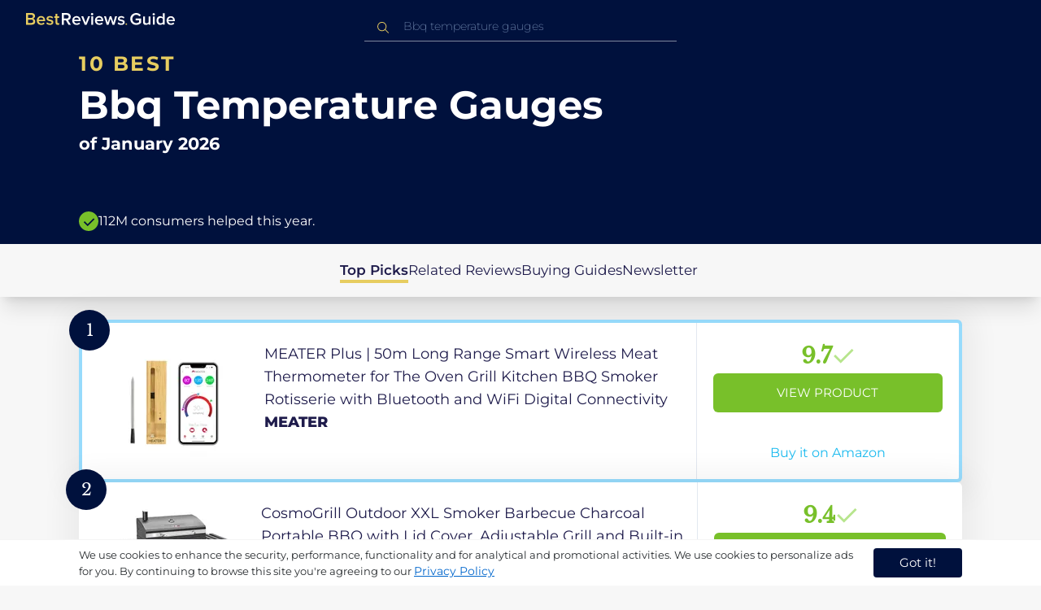

--- FILE ---
content_type: text/html
request_url: https://uk.bestreviews.guide/bbq-temperature-gauges
body_size: 22324
content:
<!DOCTYPE html><html lang="en"><head><meta charSet="utf-8"/><meta name="viewport" content="width=device-width,initial-scale=1"/><meta name="robots" content="follow, index"/><meta property="og:site_name" content="Best Reviews Guide"/><title>10 Best Bbq Temperature Gauges 2026 in the UK | There&#x27;s One Clear Winner | BestReviews.guide</title><meta name="description" content="BestReviews.Guide analyzes thousands of articles and customer reviews to find the top-rated products at today&#x27;s lowest prices. Best products, best offers."/><meta name="viewport" content="width=device-width,initial-scale=1"/><meta name="robots" content="follow, index"/><meta name="charset" content="utf-8"/><meta property="og:url" content="https://uk.bestreviews.guide/bbq-temperature-gauges"/><link rel="canonical" href="https://uk.bestreviews.guide/bbq-temperature-gauges"/><link rel="alternate" hrefLang="en-US" href="https://www.bestreviews.guide/bbq-temperature-gauges"/><link rel="alternate" hrefLang="en-GB" href="https://uk.bestreviews.guide/bbq-temperature-gauges"/><link rel="alternate" hrefLang="en-IN" href="https://in.bestreviews.guide/bbq-temperature-gauges"/><link rel="alternate" hrefLang="en-CA" href="https://ca.bestreviews.guide/bbq-temperature-gauges"/><link rel="alternate" hrefLang="en-AU" href="https://au.bestreviews.guide/bbq-temperature-gauges"/><meta property="og:locale" content="uk"/><meta property="og:site_name" content="Best Reviews Guide"/><meta property="og:image:width" content="1024"/><meta property="og:image:height" content="1024"/><meta property="og:image" content="https://images-proxy.bestreviews.guide/3beIRHX8PNlX7u-EuMZ0-BmiNME=/0x150/https://m.media-amazon.com/images/I/51JQXN0TO6L._SL500_.jpg"/><meta property="og:image:alt" content="Best Reviews Guide Image"/><meta property="og:title" content="10 Best Bbq Temperature Gauges 2026 in the UK | There&#x27;s One Clear Winner | BestReviews.guide"/><meta property="og:description" content="BestReviews.Guide analyzes thousands of articles and customer reviews to find the top-rated products at today&#x27;s lowest prices. Best products, best offers."/><meta property="og:type" content="website"/><link rel="stylesheet" href="/build/root-BOn8Mf1R.css"/><link rel="preload" as="style" href="/build/tailwind-CLrVLgyR.css"/><link rel="stylesheet" href="/build/tailwind-CLrVLgyR.css"/><link rel="preconnect" href="https://m.media-amazon.com"/><link rel="preconnect" href="https://res.cloudinary.com"/><script id="consent-init">
          window.__analyticsConsent = { allowed: true };
          window.__cookieConsentVariation = 'got-it';
          window.__gaMeasurementId = 'G-14N6P0KZFE';
          window.__googleAdsKey = 'AW-978239894';
          window.__pageLoadId = '5475336669';
          

          window.dataLayer = window.dataLayer || [];
          function gtag(){window.dataLayer.push(arguments);}
          window.gtag = gtag;

          gtag('consent', 'default', {
            'analytics_storage': 'granted',
            'ad_storage': 'granted',
            'ad_user_data': 'granted',
            'ad_personalization': 'granted'
          });

          window.enableAllAnalytics = function() {
            if (window.__analyticsConsent.allowed) return;
            
            window.__analyticsConsent.allowed = true;
            document.cookie = 'consent=granted; path=/; max-age=31536000; SameSite=Lax';

            gtag('consent', 'update', {
              'analytics_storage': 'granted',
              'ad_storage': 'granted',
              'ad_user_data': 'granted',
              'ad_personalization': 'granted'
            });

            var measurementId = window.__gaMeasurementId;
            if (measurementId) {
              window['ga-disable-' + measurementId] = false;
            }

            if (typeof fbq !== 'undefined') {
              fbq('consent', 'grant');
            }

            if (window.__pendingUserData) {
              var data = window.__pendingUserData;
              if (data.userId) {
                document.cookie = 'user_id=' + data.userId + '; path=/; max-age=31536000; SameSite=Lax';
              }
              if (data.sessionId) {
                document.cookie = 'session_id=' + data.sessionId + '; path=/; SameSite=Lax';
              }
              if (data.pageLoadId) {
                document.cookie = 'page_id=' + data.pageLoadId + '; path=/; SameSite=Lax';
              }
              if (data.pendingCookies) {
                Object.keys(data.pendingCookies).forEach(function(key) {
                  var value = data.pendingCookies[key];
                  if (value) {
                    document.cookie = key + '=' + value + '; path=/; SameSite=Lax';
                  }
                });
              }
            }

            window.dispatchEvent(new CustomEvent('consent-granted'));
          };

          window.disableAllAnalytics = function() {
            window.__analyticsConsent.allowed = false;
            document.cookie = 'consent=denied; path=/; max-age=31536000; SameSite=Lax';

            gtag('consent', 'update', {
              'analytics_storage': 'denied',
              'ad_storage': 'denied',
              'ad_user_data': 'denied',
              'ad_personalization': 'denied'
            });

            var measurementId = window.__gaMeasurementId;
            if (measurementId) {
              window['ga-disable-' + measurementId] = true;
            }

            if (typeof fbq !== 'undefined') {
              fbq('consent', 'revoke');
            }

            window.dispatchEvent(new CustomEvent('consent-denied'));
          };

          window.storeConsentGranted = function() {
            document.cookie = 'consent=granted; path=/; max-age=31536000; SameSite=Lax';
          };
        </script><script id="fcb-pixel" async="">
          setTimeout(function() {
            !(function (f, b, e, v, n, t, s) {
              if (f.fbq) return;
              n = f.fbq = function () {
                n.callMethod ? n.callMethod.apply(n, arguments) : n.queue.push(arguments);
              };
              if (!f._fbq) f._fbq = n;
              n.push = n;
              n.loaded = !0;
              n.version = "2.0";
              n.queue = [];
              t = b.createElement(e);
              t.async = !0;
              t.src = v;
              s = b.getElementsByTagName(e)[0];
              s.parentNode.insertBefore(t, s);
            })(
              window,
              document,
              "script",
              "https://connect.facebook.net/en_US/fbevents.js"
            );
            
            
            fbq("init", "545343492657079");
            fbq("track", "PageView");
            
            window.addEventListener('consent-granted', function() {
              fbq('consent', 'grant');
              fbq('track', 'PageView');
            });
          }, 1000);
        </script></head><body class="overflow-x-hidden bg-[#f7f7f7]"><main class="flex h-screen flex-col"><div class="fixed bottom-0 z-40 flex h-fit w-full justify-center border-t border-t-neutral-100 bg-white shadow-sm mobile:relative"><div class="content-container flex flex-row items-center self-center py-2 text-[15px] leading-7 text-indigo-950 mobile:text-[11px] mobile:leading-5 [&amp;&gt;span&gt;a]:text-sm [&amp;&gt;span&gt;a]:underline mobile:[&amp;&gt;span&gt;a]:text-[13px]"><span id="cookie-consent-description" class="text-[13px] font-normal leading-[20px] text-[#282C2F] [&amp;&gt;a]:text-[#0066CC] [&amp;&gt;a]:underline [&amp;&gt;a]:underline-offset-2 [&amp;&gt;a]:transition-colors hover:[&amp;&gt;a]:text-[#004499]">We use cookies to enhance the security, performance, functionality and for analytical and promotional activities. We use cookies to personalize ads for you. By continuing to browse this site you're agreeing to our <a href="/privacy-policy">Privacy Policy</a></span><div class="ml-5 flex shrink-0 gap-2 tablet:flex-col mobile:ml-0 mobile:mt-2"><button class="rounded-[4px] bg-indigo-1000 px-8 py-1 text-[15px] text-white mobile:px-4 mobile:py-2 mobile:text-[11px]" aria-label="accept cookies">Got it!</button></div></div></div><div class="relative flex h-16 flex-col bg-indigo-1000 text-white" data-testid="app-bar"><div class="flex h-16 w-full items-center px-6 py-2"><a data-testid="icon-home-link" class="z-40 cursor-pointer" aria-label="go home page" href="/"><svg width="183" height="15" viewBox="0 0 183 15" fill="none" xmlns="http://www.w3.org/2000/svg" class="absolute left-8 top-4 shrink-0 cursor-pointer tablet:left-4 [&amp;&gt;.highlight]:hover:fill-[#ADDEFF]"><path class="highlight" d="M7.21897 14.3799H0V0H7.0255C9.66022 0 11.0945 1.63823 11.0945 3.66515C11.0945 5.45327 9.93949 6.68301 8.61079 6.96336C10.1528 7.201 11.3746 8.7309 11.3746 10.4775C11.3734 12.7199 9.9168 14.3799 7.21897 14.3799ZM6.53255 5.9266C7.06925 5.96863 7.59865 5.78764 7.9816 5.4312C8.36455 5.07476 8.56277 4.57851 8.52416 4.07287C8.55492 3.56919 8.35418 3.07737 7.97307 2.72265C7.59196 2.36792 7.06725 2.18451 6.53255 2.21913H2.50684V5.9266H6.53255ZM6.63939 12.1572C7.98913 12.1572 8.80219 11.4028 8.80219 10.1521C8.83053 9.6071 8.61062 9.07662 8.19765 8.69375C7.78468 8.31088 7.21785 8.11196 6.63939 8.1469H2.50684V12.1569H6.63898L6.63939 12.1572ZM18.6336 14.6365C15.5068 14.6365 13.2153 12.4597 13.2153 9.16152C13.2153 6.14366 15.4016 3.70709 18.4628 3.70709C21.5686 3.70709 23.5392 6.07804 23.5392 9.35528V9.91676H15.5711C15.7423 11.47 16.8994 12.7836 18.8481 12.7836C19.9581 12.7789 21.0208 12.36 21.8029 11.6187L22.8313 13.1066C21.7031 14.1208 20.1932 14.6718 18.6336 14.6385V14.6365ZM21.3752 8.29833C21.3108 7.06976 20.4755 5.56083 18.4414 5.56083C16.5352 5.56083 15.6363 7.04801 15.5501 8.29833H21.3752ZM29.3218 14.6365C27.6679 14.6847 26.0652 14.0926 24.8877 12.9983L25.9161 11.3818C26.8406 12.2659 28.0901 12.7825 29.4072 12.8251C30.7557 12.8251 31.4623 12.2644 31.4623 11.4455C31.4623 9.39761 25.2086 10.863 25.2086 6.85386C25.2086 5.14923 26.6661 3.70864 29.2785 3.70864C30.7621 3.67979 32.199 4.19739 33.2832 5.15117L32.341 6.74863C31.5562 5.93999 30.442 5.4851 29.2785 5.49831C28.1012 5.49831 27.3723 6.05785 27.3723 6.79173C27.3723 8.62373 33.626 7.2441 33.626 11.3841C33.6243 13.2379 32.1054 14.6385 29.3214 14.6385L29.3218 14.6365ZM39.0014 14.6365C37.2462 14.6365 36.3465 13.6883 36.3465 11.9417V5.9266H34.6325V3.96531H36.3469V1.12024H38.5951V3.96725H40.6944V5.9266H38.5951V11.3818C38.5951 12.0924 38.9383 12.6314 39.5802 12.6314C39.9512 12.6345 40.3073 12.4942 40.5653 12.2431L41.1015 13.9667C40.5219 14.4398 39.768 14.6797 39.0022 14.6346L39.0014 14.6365Z" fill="#E7CD60"></path><path d="M55.12 14.3787H52.2041L49.05 9.05195H46.543V14.3787H44.0359V0.108081H50.3169C53.1475 0.108081 55.0124 1.92675 55.0124 4.58001C55.0124 7.10324 53.3396 8.49529 51.6036 8.77245L55.1192 14.3771L55.12 14.3787ZM49.9938 6.84781C50.6437 6.88778 51.2807 6.66132 51.7466 6.22466C52.2126 5.788 52.4638 5.18212 52.4378 4.5575C52.4378 3.18797 51.4087 2.31066 49.9938 2.31066H46.5426V6.84704L49.9938 6.84781ZM62.2587 14.6349C59.1285 14.6349 56.8345 12.4746 56.8345 9.20024C56.8345 6.20614 59.0217 3.78811 62.0868 3.78811C65.1956 3.78811 67.1685 6.14131 67.1685 9.39278V9.95022H59.1919C59.3064 11.5931 60.7584 12.8524 62.4726 12.7953C63.5773 12.7922 64.6378 12.3779 65.4309 11.6396L66.46 13.1147C65.3179 14.1254 63.8116 14.6709 62.2587 14.636V14.6349ZM65.0019 8.34622C64.9376 7.12692 64.1022 5.6289 62.0662 5.6289C60.1572 5.6289 59.2566 7.10402 59.1717 8.34622H65.0019ZM74.5449 14.3794H72.1228L67.8984 4.04626H70.3217L73.3444 11.7918L76.3682 4.04626H78.7689L74.5449 14.3794ZM81.3185 2.78231C80.7275 2.80433 80.1819 2.47953 79.9397 1.96158C79.6976 1.44364 79.8074 0.836402 80.2173 0.427157C80.6272 0.0179109 81.2549 -0.111285 81.8035 0.100693C82.3521 0.312671 82.7116 0.823317 82.7119 1.39104C82.7198 1.75307 82.5773 2.10323 82.3159 2.36425C82.0545 2.62527 81.6956 2.77569 81.3185 2.78231ZM82.4333 14.3775H80.1818V4.04548H82.4333V14.3775ZM90.1515 14.6349C87.02 14.6349 84.7261 12.4746 84.7261 9.20024C84.7261 6.20614 86.9133 3.78811 89.9784 3.78811C93.0871 3.78811 95.06 6.14131 95.06 9.39278V9.95022H87.0843C87.1996 11.5931 88.6516 12.852 90.3658 12.7953C91.4705 12.7922 92.531 12.3779 93.3241 11.6396L94.3532 13.1147C93.2095 14.1252 91.7017 14.6697 90.1478 14.6333L90.1515 14.6349ZM92.8947 8.34622C92.8304 7.12692 91.9941 5.6289 89.9578 5.6289C88.0487 5.6289 87.1482 7.10402 87.0633 8.34622H92.8943H92.8947ZM108.696 14.3794H106.337L103.915 6.80977L101.514 14.3822H99.1547L95.9395 4.04897H98.2768L100.464 11.5589L102.931 4.04897H104.923L107.369 11.5589L109.556 4.04897H111.914L108.698 14.3822L108.696 14.3794ZM117.036 14.6368C115.389 14.6885 113.79 14.1022 112.598 13.0099L113.627 11.4059C114.563 12.2888 115.811 12.8009 117.122 12.8399C118.473 12.8399 119.18 12.2832 119.18 11.4704C119.18 9.43703 112.919 10.892 112.919 6.91303C112.919 5.22247 114.378 3.78966 116.993 3.78966C118.471 3.75812 119.906 4.27094 121.002 5.22286L120.059 6.80705C119.263 5.99976 118.151 5.5493 116.993 5.56485C115.814 5.56485 115.085 6.12151 115.085 6.84898C115.085 8.66764 121.346 7.29811 121.346 11.4063C121.346 13.2459 119.823 14.636 117.035 14.636L117.036 14.6368Z" fill="white"></path><path class="highlight" d="M123.304 14.64C122.764 14.6274 122.331 14.1928 122.325 13.6575C122.325 13.122 122.763 12.688 123.304 12.688C123.844 12.688 124.282 13.122 124.282 13.6575C124.277 14.1928 123.844 14.6274 123.304 14.64Z" fill="#E7CD60"></path><path d="M135.618 14.6399C131.504 14.6399 128.198 11.7372 128.198 7.30972C128.198 2.86129 131.504 0.00141843 135.618 0.00141843C137.919 -0.0453017 140.077 1.06487 141.3 2.92497L139.285 4.08989C138.459 2.92749 137.09 2.22343 135.618 2.20428C132.819 2.20428 130.741 4.32248 130.741 7.30972C130.741 10.255 132.817 12.4163 135.618 12.4163C136.862 12.4091 138.058 11.9553 138.967 11.145V8.96196H134.727V6.78007H141.427V12.0552C139.994 13.703 137.862 14.6514 135.618 14.6399ZM153.086 14.3645H150.86V13.0085C149.959 14.0167 148.645 14.6039 147.257 14.6188C145.051 14.6188 143.948 13.4539 143.948 11.3772V4.13144H146.174V10.5509C146.174 12.1402 146.98 12.6478 148.253 12.6478C149.292 12.6133 150.255 12.1199 150.86 11.3128V4.13221H153.085V14.3641L153.086 14.3645ZM157.093 2.88187C156.504 2.90805 155.957 2.58935 155.712 2.07697C155.467 1.56459 155.573 0.961618 155.981 0.554122C156.388 0.146626 157.015 0.0165933 157.563 0.225715C158.111 0.434837 158.47 0.941036 158.471 1.50416C158.48 1.86132 158.34 2.20735 158.082 2.46585C157.823 2.72434 157.467 2.87403 157.093 2.88187H157.093ZM158.195 14.3645H155.97V4.13144H158.195V14.3645ZM170.512 14.3645H168.287V12.9666C167.536 13.992 166.311 14.6075 165 14.6188C162.393 14.6188 160.464 12.6276 160.464 9.23882C160.464 5.93356 162.371 3.8802 165.001 3.8802C166.321 3.87726 167.554 4.50534 168.286 5.55302V0.233625H170.512V14.3641L170.512 14.3645ZM165.658 12.6485C166.715 12.621 167.694 12.1083 168.287 11.2716V7.22507C167.695 6.3881 166.716 5.87529 165.658 5.84813C163.877 5.84813 162.753 7.26661 162.753 9.23804C162.753 11.2289 163.876 12.6485 165.657 12.6485H165.658ZM178.145 14.6188C175.051 14.6188 172.782 12.4785 172.782 9.23804C172.782 6.27178 174.944 3.87943 177.975 3.87943C181.05 3.87943 183 6.20926 183 9.43219V9.98281H175.113C175.219 11.6034 176.655 12.8509 178.356 12.8C179.451 12.7966 180.501 12.3861 181.283 11.6556L182.301 13.1168C181.174 14.1165 179.683 14.6567 178.145 14.6219L178.145 14.6188ZM180.858 8.38998C180.795 7.18235 179.968 5.70019 177.953 5.70019C176.067 5.70019 175.177 7.16138 175.093 8.38998H180.858Z" fill="white"></path></svg></a><div class="mx-auto w-full max-w-96 text-white tablet:max-w-full"><form method="get" action="/" id="search-form"><div class="relative tablet:hidden"><div class="fixed top-0 z-0 hidden w-full bg-white tablet:block tablet:h-screen"></div><button class="ml-1 hidden shrink-0 tablet:block" aria-label="Close search"><svg xmlns="http://www.w3.org/2000/svg" width="24" height="24" viewBox="0 0 24 24" class="h-6 w-6 rotate-180 scale-y-[85%]"><path fill="black" fill-rule="evenodd" d="M12 4l-1.41 1.41L16.17 11H4v2h12.17l-5.58 5.59L12 20l8-8z"></path></svg></button><input data-testid="search-input" class="w-full border-b-[1px] border-b-white/50 bg-inherit py-1.5 pl-12 pr-8 text-sm/6 font-extralight caret-white placeholder:font-extralight placeholder:text-blue-200/70 focus:outline-none tablet:mx-2 tablet:my-auto tablet:border tablet:border-zinc-200 tablet:py-1 tablet:pl-3 tablet:pr-8 tablet:z-10 tablet:text-base tablet:font-extralight tablet:text-black tablet:caret-black tablet:placeholder:text-base tablet:placeholder:text-neutral-400" placeholder="Bbq temperature gauges" id="search-input" role="combobox" type="text" aria-expanded="false" aria-autocomplete="list" data-headlessui-state="" value=""/><div class="group absolute inset-y-0 left-0 flex items-center px-2.5 tablet:hidden"><svg width="23" height="23" viewBox="0 0 23 23" fill="none" xmlns="http://www.w3.org/2000/svg"><path fill-rule="evenodd" clip-rule="evenodd" d="M15.6148 7.64964C17.6555 9.69032 17.8028 12.9074 16.0569 15.1179L19.8625 18.9238C20.0458 19.1071 20.0458 19.4043 19.8625 19.5876C19.6792 19.7709 19.3821 19.7709 19.1988 19.5876L15.4158 15.8045C13.2052 17.8124 9.78398 17.7491 7.64964 15.6148C5.45012 13.4153 5.45012 9.84915 7.64964 7.64964C9.84915 5.45012 13.4153 5.45012 15.6148 7.64964ZM8.3134 8.3134C6.48047 10.1463 6.48047 13.1181 8.3134 14.951C10.1463 16.784 13.1181 16.784 14.951 14.951C16.784 13.1181 16.784 10.1463 14.951 8.3134C13.1181 6.48047 10.1463 6.48047 8.3134 8.3134Z" fill="#E7CD60"></path></svg></div><div class="group absolute inset-y-0 right-2 z-10 hidden items-center px-2.5 mobile:flex"><svg width="21" height="21" viewBox="0 0 21 21" fill="none" xmlns="http://www.w3.org/2000/svg" class="h-[18px] w-[18px]"><path fill-rule="evenodd" clip-rule="evenodd" d="M14.4222 2.47445C17.4832 5.53548 17.7042 10.361 15.0853 13.6769L20.7938 19.3857C21.0687 19.6607 21.0687 20.1064 20.7938 20.3814C20.5189 20.6563 20.0731 20.6563 19.7982 20.3814L14.1236 14.7067C10.8077 17.7186 5.67597 17.6237 2.47445 14.4222C-0.824818 11.1229 -0.824818 5.77373 2.47445 2.47445C5.77373 -0.824818 11.1229 -0.824818 14.4222 2.47445ZM3.4701 3.4701C0.720704 6.21949 0.720704 10.6771 3.4701 13.4265C6.21949 16.1759 10.6771 16.1759 13.4265 13.4265C16.1759 10.6771 16.1759 6.21949 13.4265 3.4701C10.6771 0.720704 6.21949 0.720704 3.4701 3.4701Z" fill="#3f3f3f"></path></svg></div><div class="z-10 mt-14 hidden w-full tablet:absolute tablet:block tablet:border-b-[1px] tablet:border-b-neutral-200"></div></div><button class="hidden tablet:ml-auto tablet:flex" aria-label="Open search" data-testid="search-icon-mobile"><svg width="21" height="21" viewBox="0 0 21 21" fill="none" xmlns="http://www.w3.org/2000/svg"><path fill-rule="evenodd" clip-rule="evenodd" d="M14.4222 2.47445C17.4832 5.53548 17.7042 10.361 15.0853 13.6769L20.7938 19.3857C21.0687 19.6607 21.0687 20.1064 20.7938 20.3814C20.5189 20.6563 20.0731 20.6563 19.7982 20.3814L14.1236 14.7067C10.8077 17.7186 5.67597 17.6237 2.47445 14.4222C-0.824818 11.1229 -0.824818 5.77373 2.47445 2.47445C5.77373 -0.824818 11.1229 -0.824818 14.4222 2.47445ZM3.4701 3.4701C0.720704 6.21949 0.720704 10.6771 3.4701 13.4265C6.21949 16.1759 10.6771 16.1759 13.4265 13.4265C16.1759 10.6771 16.1759 6.21949 13.4265 3.4701C10.6771 0.720704 6.21949 0.720704 3.4701 3.4701Z" fill="white"></path></svg></button></form></div></div></div><div class="w-full"><div class="-mt-1 bg-indigo-1000 text-white" data-testid="products-page-header"><div class="flex h-60 flex-col xl-desktop:mx-52 mobile:h-52"><div class="content-container flex h-full flex-col self-center pb-4"><h1 class="flex flex-col" data-testid="products-page-title"><span class="text-[25px] font-bold uppercase tracking-widest text-yellow-250 mobile:text-[20px]">10 best</span><span class="text-5xl font-bold capitalize desktop:mt-2 mobile:text-2xl">Bbq Temperature Gauges</span><span class="mt-2 text-[21px] font-bold mobile:text-lg">of <!-- -->January 2026</span></h1><div class="mt-auto flex items-center gap-2" data-testid="products-page-subtitle"><svg class="h-6 w-6 mobile:h-5 mobile:w-5" width="28" height="28" viewBox="0 0 28 28" fill="none" xmlns="http://www.w3.org/2000/svg"><path fill-rule="evenodd" clip-rule="evenodd" d="M14 0C21.732 0 28 6.26801 28 14C28 21.732 21.732 28 14 28C6.26801 28 0 21.732 0 14C0 6.26801 6.26801 0 14 0ZM21.0711 9.75736L12.5851 18.2419L8.34315 14L6.92893 15.4142L12.5858 21.0711L14 19.6569L22.4853 11.1716L21.0711 9.75736Z" fill="#78C02A"></path></svg><p class="text-[16px] font-normal mobile:text-sm">112M consumers helped this year.</p></div></div></div></div><nav class="absolute z-10 hidden h-full w-60 xl-desktop:block desktop-only:relative desktop-only:flex desktop-only:h-min desktop-only:w-full desktop-only:justify-center desktop-only:py-5 desktop-only:shadow-xl"><ul class="flex flex-col gap-5 desktop-only:content-container xl-desktop:ml-7 xl-desktop:mt-12 xl-desktop:h-full desktop-only:flex desktop-only:flex-row desktop-only:justify-center"><li><a href="#products" class="-ml-1 font-semibold xl-desktop:border-l-[6px] xl-desktop:border-l-yellow-250 desktop-only:border-b-4 desktop-only:border-b-yellow-250 desktop-only:pb-0.5 text-[17px] text-indigo-950 xl-desktop:pl-4">Top Picks</a></li><li><a href="#relatedLists" class="text-[17px] text-indigo-950 xl-desktop:pl-4">Related Reviews</a></li><li><a href="#buyingGuide" class="text-[17px] text-indigo-950 xl-desktop:pl-4">Buying Guides</a></li><li><a href="#newsletter" class="text-[17px] text-indigo-950 xl-desktop:pl-4">Newsletter</a></li></ul></nav><div class="relative flex flex-col gap-7 py-7 mobile:gap-5"><div class="flex w-full justify-center self-center xl-desktop:mx-52"><div class="content-container flex flex-col gap-7 self-center xl-desktop:mx-52 mobile:gap-5" id="products" data-testid="category-products-list"><script type="application/ld+json">{"@context":"https://schema.org/","@type":"Product","name":"MEATER Plus | 50m Long Range Smart Wireless Meat Thermometer for The Oven Grill Kitchen BBQ Smoker Rotisserie with Bluetooth and WiFi Digital Connectivity","image":["https://images-proxy.bestreviews.guide/SkDLzcU2nWOnNKk_Imxdk20mQzw=/0x150/https://m.media-amazon.com/images/I/41eP7V7j3ZL._SL500_.jpg"],"description":"MEATER Plus | 50m Long Range Smart Wireless Meat Thermometer for The Oven Grill Kitchen BBQ Smoker Rotisserie with Bluetooth and WiFi Digital Connectivity","brand":{"@type":"Brand","name":"MEATER"},"offers":{"@type":"Offer","url":"https://UK.bestreviews.guide/redirect?url=aHR0cHM6Ly93d3cuYW1hem9uLmNvLnVrL2RwL0IwN0g4V1RGSFc_dGFnPWJlc2RlYXRvZDAwLTIxJmxpbmtDb2RlPW9zaSZ0aD0xJnBzYz0x&clickId=806051937&source=amazon&productId=B07H8WTFHW&slug=bbq-temperature-gauges&product_data=eyJwcmljZSI6OTksImJyb3dzZU5vZGVJZCI6IjQyOTU2NjUwMzEiLCJwb3NpdGlvbiI6MSwic2FsZXNSYW5rIjoyfQ","priceCurrency":"GBP","price":99,"priceValidUntil":"2026-02-01","itemCondition":"https://schema.org/NewCondition","availability":"https://schema.org/InStock","seller":{"@type":"Organization","name":"MEATER"}}}</script><a class="relative min-h-50 w-full rounded-md bg-white shadow-[0px_3px_35px_15px_rgba(0,0,0,0.05)] transition-shadow duration-500 ease-in-out hover:shadow-[0px_3px_19px_6px_rgba(209,209,209,1)] mobile:px-6 mobile:hover:shadow-[0px_3px_35px_15px_rgba(0,0,0,0.05)] mobile:min-h-84 mobile:pb-2 desktop:border-4 desktop:border-sky-300/80" href="/redirect?url=aHR0cHM6Ly93d3cuYW1hem9uLmNvLnVrL2RwL0IwN0g4V1RGSFc_dGFnPWJlc2RlYXRvZDAwLTIxJmxpbmtDb2RlPW9zaSZ0aD0xJnBzYz0x&amp;clickId=806051937&amp;source=amazon&amp;productId=B07H8WTFHW&amp;slug=bbq-temperature-gauges&amp;product_data=eyJwcmljZSI6OTksImJyb3dzZU5vZGVJZCI6IjQyOTU2NjUwMzEiLCJwb3NpdGlvbiI6MSwic2FsZXNSYW5rIjoyfQ" aria-label="View Product" target="_blank" rel="noreferrer" data-testid="category-product-card-1"><div class="placement-badge absolute -left-4 -top-4 z-10 mobile:left-5 mobile:top-5" data-testid="placement-badge-1"><div class="absolute left-10 top-[9px] flex h-[30px] min-w-max items-center rounded-r-2xl pl-4 pr-3 mobile:left-7 mobile:top-[7px] mobile:h-[25px] mobile:!pr-2 bg-yellow-250 hidden"><p class="text-xs text-black">null% off</p></div><div class="relative flex h-[50px] w-[50px] items-center justify-center rounded-full bg-indigo-1000 mobile:h-[40px] mobile:w-[40px]"><p class="font-serif text-[21px] font-normal text-white">1</p></div></div><div class="flex h-full w-full flex-row mobile:flex-col mobile:justify-between"><div class="flex w-56 shrink-0 items-center justify-center mobile:hidden"><img src="https://images-proxy.bestreviews.guide/SkDLzcU2nWOnNKk_Imxdk20mQzw=/0x150/https://m.media-amazon.com/images/I/41eP7V7j3ZL._SL500_.jpg" alt="MEATER Plus | 50m Long Range Smart Wireless Meat Thermometer for The Oven Grill Kitchen BBQ Smoker Rotisserie with Bluetooth and WiFi Digital Connectivity" class="h-48 w-48 object-scale-down" loading="eager"/></div><div class="relative flex flex-col gap-2 py-6 pr-2 mobile:mb-3 mobile:flex-col-reverse mobile:py-0" data-testid="category-card-content-1"><div class="product-name group line-clamp-3 text-lg leading-7 text-indigo-950 transition-colors duration-700 ease-in-out hover:text-sky-600 tablet:line-clamp-2 mobile:hover:text-black">MEATER Plus | 50m Long Range Smart Wireless Meat Thermometer for The Oven Grill Kitchen BBQ Smoker Rotisserie with Bluetooth and WiFi Digital Connectivity<div class="invisible absolute bottom-full z-50 w-max max-w-[500px] rounded-md border border-neutral-600 bg-[#edf6fd] p-2 text-sm text-black opacity-0 transition-opacity delay-300 duration-700 ease-in-out group-hover:visible group-hover:opacity-100 mobile:hidden"><div class="absolute left-1/2 top-full -z-50 h-5 w-5 border-b border-r border-b-neutral-600 border-r-neutral-600 bg-[#edf6fd] -translate-x-1/2 -translate-y-[9px] rotate-45"></div><p class="m-1 text-[16px] leading-[22px] text-[#07133d]">MEATER Plus | 50m Long Range Smart Wireless Meat Thermometer for The Oven Grill Kitchen BBQ Smoker Rotisserie with Bluetooth and WiFi Digital Connectivity</p></div></div><div class="flex flex-row items-center gap-3 mobile:justify-between"><p class="product-brand line-clamp-1 text-lg font-extrabold text-indigo-950 transition-colors duration-700 ease-in-out hover:text-sky-600 mobile:hover:text-black">MEATER</p></div><div class="w-fit cursor-pointer mobile:mt-3 mobile:flex mobile:w-full mobile:flex-row mobile:items-end mobile:justify-between"><div class="hidden w-40 shrink-0 items-center justify-center mobile:ml-auto mobile:flex"><img src="https://images-proxy.bestreviews.guide/SkDLzcU2nWOnNKk_Imxdk20mQzw=/0x150/https://m.media-amazon.com/images/I/41eP7V7j3ZL._SL500_.jpg" alt="MEATER Plus | 50m Long Range Smart Wireless Meat Thermometer for The Oven Grill Kitchen BBQ Smoker Rotisserie with Bluetooth and WiFi Digital Connectivity" class="product-image h-48 w-48 object-scale-down mobile:h-32 mobile:w-32" loading="eager"/></div></div></div><div class="ml-auto flex min-w-[30%] flex-col items-center border-l border-l-slate-200 px-5 align-middle xs-mobile:gap-1 tablet:min-w-[25%] tablet:px-2 mobile:ml-0 mobile:flex-row mobile:justify-between mobile:border-none mobile:px-0 gap-3 py-5 mobile:py-3"><div class="flex gap-1 mobile:mt-2 mobile:self-start" data-testid="product-score-1"><p class="font-serif text-2.5xl font-bold text-primary">9.7</p><p class="mt-2.5 hidden text-[15px] font-semibold text-black mobile:block">Score</p><svg width="28" height="29" viewBox="0 0 28 29" fill="none" xmlns="http://www.w3.org/2000/svg" class="mt-1.5 shrink-0 mobile:hidden"><path fill-rule="evenodd" clip-rule="evenodd" d="M26.4623 7.87875L12.7599 21.5801L12.7934 21.6145L10.7986 23.6093L2.1543 14.965L4.14914 12.9701L10.7651 19.5853L24.4675 5.88391L26.4623 7.87875Z" fill="#B7E58D"></path></svg></div><div class="flex h-full w-full flex-col items-center mobile:pl-6 xs-mobile:pl-0 mobile:gap-3"><div class="flex h-12 w-full items-center justify-center rounded-md bg-primary text-[15px] uppercase text-white transition-colors duration-700 ease-in-out hover:bg-[#92e879] tablet:h-10 tablet:w-fit tablet:px-2 tablet:text-[13px] mobile:w-full mobile:bg-yellow-250 mobile:px-0 mobile:text-[15px] mobile:text-black mobile:hover:bg-yellow-250 xs-mobile:text-[14px]" data-testid="product-cta-1">View Product</div><div class="text-sky-450 mobile:text-xs mobile:underline mobile:decoration-black mt-auto" data-testid="product-cta-link-1">Buy it on Amazon</div></div></div></div></a><script type="application/ld+json">{"@context":"https://schema.org/","@type":"Product","name":"CosmoGrill Outdoor XXL Smoker Barbecue Charcoal Portable BBQ with Lid Cover, Adjustable Grill and Built-in Temperature Gauge, for Home Garden Party Cooking","image":["https://images-proxy.bestreviews.guide/o71CUdmvtyo0xLm-nzopYTItGLw=/0x150/https://m.media-amazon.com/images/I/4162KULIP9L._SL500_.jpg"],"description":"CosmoGrill Outdoor XXL Smoker Barbecue Charcoal Portable BBQ with Lid Cover, Adjustable Grill and Built-in Temperature Gauge, for Home Garden Party Cooking","brand":{"@type":"Brand","name":"CosmoGrill"},"offers":{"@type":"Offer","url":"https://UK.bestreviews.guide/redirect?url=aHR0cHM6Ly93d3cuYW1hem9uLmNvLnVrL2RwL0IwN1ZXTEMyNkY_dGFnPWJlc2RlYXRvZDAwLTIxJmxpbmtDb2RlPW9zaSZ0aD0xJnBzYz0x&clickId=692136583&source=amazon&productId=B07VWLC26F&slug=bbq-temperature-gauges&product_data=eyJwcmljZSI6MjE5Ljk4LCJicm93c2VOb2RlSWQiOiI0Mjk1NjkxMDMxIiwicG9zaXRpb24iOjIsInNhbGVzUmFuayI6Mjl9","priceCurrency":"GBP","price":219.98,"priceValidUntil":"2026-02-01","itemCondition":"https://schema.org/NewCondition","availability":"https://schema.org/InStock","seller":{"@type":"Organization","name":"CosmoGrill"}}}</script><a class="relative min-h-50 w-full rounded-md bg-white shadow-[0px_3px_35px_15px_rgba(0,0,0,0.05)] transition-shadow duration-500 ease-in-out hover:shadow-[0px_3px_19px_6px_rgba(209,209,209,1)] mobile:px-6 mobile:hover:shadow-[0px_3px_35px_15px_rgba(0,0,0,0.05)] mobile:min-h-84 mobile:pb-2" href="/redirect?url=aHR0cHM6Ly93d3cuYW1hem9uLmNvLnVrL2RwL0IwN1ZXTEMyNkY_dGFnPWJlc2RlYXRvZDAwLTIxJmxpbmtDb2RlPW9zaSZ0aD0xJnBzYz0x&amp;clickId=692136583&amp;source=amazon&amp;productId=B07VWLC26F&amp;slug=bbq-temperature-gauges&amp;product_data=eyJwcmljZSI6MjE5Ljk4LCJicm93c2VOb2RlSWQiOiI0Mjk1NjkxMDMxIiwicG9zaXRpb24iOjIsInNhbGVzUmFuayI6Mjl9" aria-label="View Product" target="_blank" rel="noreferrer" data-testid="category-product-card-2"><div class="placement-badge absolute -left-4 -top-4 z-10 mobile:left-5 mobile:top-5" data-testid="placement-badge-2"><div class="absolute left-10 top-[9px] flex h-[30px] min-w-max items-center rounded-r-2xl pl-4 pr-3 mobile:left-7 mobile:top-[7px] mobile:h-[25px] mobile:!pr-2 bg-yellow-250 hidden"><p class="text-xs text-black">null% off</p></div><div class="relative flex h-[50px] w-[50px] items-center justify-center rounded-full bg-indigo-1000 mobile:h-[40px] mobile:w-[40px]"><p class="font-serif text-[21px] font-normal text-white">2</p></div></div><div class="flex h-full w-full flex-row mobile:flex-col mobile:justify-between"><div class="flex w-56 shrink-0 items-center justify-center mobile:hidden"><img src="https://images-proxy.bestreviews.guide/o71CUdmvtyo0xLm-nzopYTItGLw=/0x150/https://m.media-amazon.com/images/I/4162KULIP9L._SL500_.jpg" alt="CosmoGrill Outdoor XXL Smoker Barbecue Charcoal Portable BBQ with Lid Cover, Adjustable Grill and Built-in Temperature Gauge, for Home Garden Party Cooking" class="h-48 w-48 object-scale-down" loading="eager"/></div><div class="relative flex flex-col gap-2 py-6 pr-2 mobile:mb-3 mobile:flex-col-reverse mobile:py-0" data-testid="category-card-content-2"><div class="product-name group line-clamp-3 text-lg leading-7 text-indigo-950 transition-colors duration-700 ease-in-out hover:text-sky-600 tablet:line-clamp-2 mobile:hover:text-black">CosmoGrill Outdoor XXL Smoker Barbecue Charcoal Portable BBQ with Lid Cover, Adjustable Grill and Built-in Temperature Gauge, for Home Garden Party Cooking<div class="invisible absolute bottom-full z-50 w-max max-w-[500px] rounded-md border border-neutral-600 bg-[#edf6fd] p-2 text-sm text-black opacity-0 transition-opacity delay-300 duration-700 ease-in-out group-hover:visible group-hover:opacity-100 mobile:hidden"><div class="absolute left-1/2 top-full -z-50 h-5 w-5 border-b border-r border-b-neutral-600 border-r-neutral-600 bg-[#edf6fd] -translate-x-1/2 -translate-y-[9px] rotate-45"></div><p class="m-1 text-[16px] leading-[22px] text-[#07133d]">CosmoGrill Outdoor XXL Smoker Barbecue Charcoal Portable BBQ with Lid Cover, Adjustable Grill and Built-in Temperature Gauge, for Home Garden Party Cooking</p></div></div><div class="flex flex-row items-center gap-3 mobile:justify-between"><p class="product-brand line-clamp-1 text-lg font-extrabold text-indigo-950 transition-colors duration-700 ease-in-out hover:text-sky-600 mobile:hover:text-black">CosmoGrill</p></div><div class="w-fit cursor-pointer mobile:mt-3 mobile:flex mobile:w-full mobile:flex-row mobile:items-end mobile:justify-between"><div class="hidden w-40 shrink-0 items-center justify-center mobile:ml-auto mobile:flex"><img src="https://images-proxy.bestreviews.guide/o71CUdmvtyo0xLm-nzopYTItGLw=/0x150/https://m.media-amazon.com/images/I/4162KULIP9L._SL500_.jpg" alt="CosmoGrill Outdoor XXL Smoker Barbecue Charcoal Portable BBQ with Lid Cover, Adjustable Grill and Built-in Temperature Gauge, for Home Garden Party Cooking" class="product-image h-48 w-48 object-scale-down mobile:h-32 mobile:w-32" loading="eager"/></div></div></div><div class="ml-auto flex min-w-[30%] flex-col items-center border-l border-l-slate-200 px-5 align-middle xs-mobile:gap-1 tablet:min-w-[25%] tablet:px-2 mobile:ml-0 mobile:flex-row mobile:justify-between mobile:border-none mobile:px-0 gap-3 py-5 mobile:py-3"><div class="flex gap-1 mobile:mt-2 mobile:self-start" data-testid="product-score-2"><p class="font-serif text-2.5xl font-bold text-primary">9.4</p><p class="mt-2.5 hidden text-[15px] font-semibold text-black mobile:block">Score</p><svg width="28" height="29" viewBox="0 0 28 29" fill="none" xmlns="http://www.w3.org/2000/svg" class="mt-1.5 shrink-0 mobile:hidden"><path fill-rule="evenodd" clip-rule="evenodd" d="M26.4623 7.87875L12.7599 21.5801L12.7934 21.6145L10.7986 23.6093L2.1543 14.965L4.14914 12.9701L10.7651 19.5853L24.4675 5.88391L26.4623 7.87875Z" fill="#B7E58D"></path></svg></div><div class="flex h-full w-full flex-col items-center mobile:pl-6 xs-mobile:pl-0 mobile:gap-3"><div class="flex h-12 w-full items-center justify-center rounded-md bg-primary text-[15px] uppercase text-white transition-colors duration-700 ease-in-out hover:bg-[#92e879] tablet:h-10 tablet:w-fit tablet:px-2 tablet:text-[13px] mobile:w-full mobile:bg-yellow-250 mobile:px-0 mobile:text-[15px] mobile:text-black mobile:hover:bg-yellow-250 xs-mobile:text-[14px]" data-testid="product-cta-2">View Product</div><div class="text-sky-450 mobile:text-xs mobile:underline mobile:decoration-black mt-auto" data-testid="product-cta-link-2">Buy it on Amazon</div></div></div></div></a><script type="application/ld+json">{"@context":"https://schema.org/","@type":"Product","name":"DOQAUS Digital Meat Thermometer, Instant Read Food Thermometer with Backlight LCD Screen, Foldable Long Probe & Auto On/Off, Perfect for Kitchen, BBQ, Water,Meat, Milk, Cooking Food (Black)","image":["https://images-proxy.bestreviews.guide/O2HHBaRYt8vMYpWuVVPefn6I1Zg=/0x150/https://m.media-amazon.com/images/I/413CUV2MMVL._SL500_.jpg"],"description":"DOQAUS Digital Meat Thermometer, Instant Read Food Thermometer with Backlight LCD Screen, Foldable Long Probe & Auto On/Off, Perfect for Kitchen, BBQ, Water,Meat, Milk, Cooking Food (Black)","brand":{"@type":"Brand","name":"DOQAUS"},"offers":{"@type":"Offer","url":"https://UK.bestreviews.guide/redirect?url=aHR0cHM6Ly93d3cuYW1hem9uLmNvLnVrL2RwL0IwN1dLS1M0SEI_dGFnPWJlc2RlYXRvZDAwLTIxJmxpbmtDb2RlPW9zaSZ0aD0xJnBzYz0x&clickId=483179452&source=amazon&productId=B07WKKS4HB&slug=bbq-temperature-gauges&product_data=eyJwcmljZSI6OS45OSwiYnJvd3NlTm9kZUlkIjoiMzE4NzEzOTAzMSIsInBvc2l0aW9uIjozLCJkaXNjb3VudCI6MjMsInNhbGVzUmFuayI6MX0","priceCurrency":"GBP","price":9.99,"priceValidUntil":"2026-02-01","itemCondition":"https://schema.org/NewCondition","availability":"https://schema.org/InStock","seller":{"@type":"Organization","name":"DOQAUS"}}}</script><a class="relative min-h-50 w-full rounded-md bg-white shadow-[0px_3px_35px_15px_rgba(0,0,0,0.05)] transition-shadow duration-500 ease-in-out hover:shadow-[0px_3px_19px_6px_rgba(209,209,209,1)] mobile:px-6 mobile:hover:shadow-[0px_3px_35px_15px_rgba(0,0,0,0.05)] mobile:min-h-84 mobile:pb-2" href="/redirect?url=aHR0cHM6Ly93d3cuYW1hem9uLmNvLnVrL2RwL0IwN1dLS1M0SEI_dGFnPWJlc2RlYXRvZDAwLTIxJmxpbmtDb2RlPW9zaSZ0aD0xJnBzYz0x&amp;clickId=483179452&amp;source=amazon&amp;productId=B07WKKS4HB&amp;slug=bbq-temperature-gauges&amp;product_data=eyJwcmljZSI6OS45OSwiYnJvd3NlTm9kZUlkIjoiMzE4NzEzOTAzMSIsInBvc2l0aW9uIjozLCJkaXNjb3VudCI6MjMsInNhbGVzUmFuayI6MX0" aria-label="View Product" target="_blank" rel="noreferrer" data-testid="category-product-card-3"><div class="placement-badge absolute -left-4 -top-4 z-10 mobile:left-5 mobile:top-5" data-testid="placement-badge-3"><div class="absolute left-10 top-[9px] flex h-[30px] min-w-max items-center rounded-r-2xl pl-4 pr-3 mobile:left-7 mobile:top-[7px] mobile:h-[25px] mobile:!pr-2 bg-yellow-250"><p class="text-xs text-black">23% off</p></div><div class="relative flex h-[50px] w-[50px] items-center justify-center rounded-full bg-indigo-1000 mobile:h-[40px] mobile:w-[40px]"><p class="font-serif text-[21px] font-normal text-white">3</p></div></div><div class="flex h-full w-full flex-row mobile:flex-col mobile:justify-between"><div class="flex w-56 shrink-0 items-center justify-center mobile:hidden"><img src="https://images-proxy.bestreviews.guide/O2HHBaRYt8vMYpWuVVPefn6I1Zg=/0x150/https://m.media-amazon.com/images/I/413CUV2MMVL._SL500_.jpg" alt="DOQAUS Digital Meat Thermometer, Instant Read Food Thermometer with Backlight LCD Screen, Foldable Long Probe &amp; Auto On/Off, Perfect for Kitchen, BBQ, Water,Meat, Milk, Cooking Food (Black)" class="h-48 w-48 object-scale-down" loading="eager"/></div><div class="relative flex flex-col gap-2 py-6 pr-2 mobile:mb-3 mobile:flex-col-reverse mobile:py-0" data-testid="category-card-content-3"><div class="product-name group line-clamp-3 text-lg leading-7 text-indigo-950 transition-colors duration-700 ease-in-out hover:text-sky-600 tablet:line-clamp-2 mobile:hover:text-black">DOQAUS Digital Meat Thermometer, Instant Read Food Thermometer with Backlight LCD Screen, Foldable Long Probe &amp; Auto On/Off, Perfect for Kitchen, BBQ, Water,Meat, Milk, Cooking Food (Black)<div class="invisible absolute bottom-full z-50 w-max max-w-[500px] rounded-md border border-neutral-600 bg-[#edf6fd] p-2 text-sm text-black opacity-0 transition-opacity delay-300 duration-700 ease-in-out group-hover:visible group-hover:opacity-100 mobile:hidden"><div class="absolute left-1/2 top-full -z-50 h-5 w-5 border-b border-r border-b-neutral-600 border-r-neutral-600 bg-[#edf6fd] -translate-x-1/2 -translate-y-[9px] rotate-45"></div><p class="m-1 text-[16px] leading-[22px] text-[#07133d]">DOQAUS Digital Meat Thermometer, Instant Read Food Thermometer with Backlight LCD Screen, Foldable Long Probe &amp; Auto On/Off, Perfect for Kitchen, BBQ, Water,Meat, Milk, Cooking Food (Black)</p></div></div><div class="flex flex-row items-center gap-3 mobile:justify-between"><p class="product-brand line-clamp-1 text-lg font-extrabold text-indigo-950 transition-colors duration-700 ease-in-out hover:text-sky-600 mobile:hover:text-black">DOQAUS</p></div><div class="w-fit cursor-pointer mobile:mt-3 mobile:flex mobile:w-full mobile:flex-row mobile:items-end mobile:justify-between"><div class="hidden w-40 shrink-0 items-center justify-center mobile:ml-auto mobile:flex"><img src="https://images-proxy.bestreviews.guide/O2HHBaRYt8vMYpWuVVPefn6I1Zg=/0x150/https://m.media-amazon.com/images/I/413CUV2MMVL._SL500_.jpg" alt="DOQAUS Digital Meat Thermometer, Instant Read Food Thermometer with Backlight LCD Screen, Foldable Long Probe &amp; Auto On/Off, Perfect for Kitchen, BBQ, Water,Meat, Milk, Cooking Food (Black)" class="product-image h-48 w-48 object-scale-down mobile:h-32 mobile:w-32" loading="eager"/></div></div></div><div class="ml-auto flex min-w-[30%] flex-col items-center border-l border-l-slate-200 px-5 align-middle xs-mobile:gap-1 tablet:min-w-[25%] tablet:px-2 mobile:ml-0 mobile:flex-row mobile:justify-between mobile:border-none mobile:px-0 gap-3 py-5 mobile:py-3"><div class="flex gap-1 mobile:mt-2 mobile:self-start" data-testid="product-score-3"><p class="font-serif text-2.5xl font-bold text-primary">9.1</p><p class="mt-2.5 hidden text-[15px] font-semibold text-black mobile:block">Score</p><svg width="28" height="29" viewBox="0 0 28 29" fill="none" xmlns="http://www.w3.org/2000/svg" class="mt-1.5 shrink-0 mobile:hidden"><path fill-rule="evenodd" clip-rule="evenodd" d="M26.4623 7.87875L12.7599 21.5801L12.7934 21.6145L10.7986 23.6093L2.1543 14.965L4.14914 12.9701L10.7651 19.5853L24.4675 5.88391L26.4623 7.87875Z" fill="#B7E58D"></path></svg></div><div class="flex h-full w-full flex-col items-center mobile:pl-6 xs-mobile:pl-0 mobile:gap-3"><div class="flex h-12 w-full items-center justify-center rounded-md bg-primary text-[15px] uppercase text-white transition-colors duration-700 ease-in-out hover:bg-[#92e879] tablet:h-10 tablet:w-fit tablet:px-2 tablet:text-[13px] mobile:w-full mobile:bg-yellow-250 mobile:px-0 mobile:text-[15px] mobile:text-black mobile:hover:bg-yellow-250 xs-mobile:text-[14px]" data-testid="product-cta-3">View Product</div><div class="text-sky-450 mobile:text-xs mobile:underline mobile:decoration-black mt-auto" data-testid="product-cta-link-3">Buy it on Amazon</div></div></div></div></a><script type="application/ld+json">{"@context":"https://schema.org/","@type":"Product","name":"ERICKHILL Infrared Thermometer -50℃~600℃ Compact Size Non-Contact Laser Thermometer Gun LCD Backlit Digital Display Adjustable Emissivity - for Vehicle Repair/Cooking/BBQ/Freezer/Food, Black Blue","image":["https://images-proxy.bestreviews.guide/wjiPdHpky-a2J0EXtuss0bjHsHA=/0x150/https://m.media-amazon.com/images/I/41WMKAurObL._SL500_.jpg"],"description":"ERICKHILL Infrared Thermometer -50℃~600℃ Compact Size Non-Contact Laser Thermometer Gun LCD Backlit Digital Display Adjustable Emissivity - for Vehicle Repair/Cooking/BBQ/Freezer/Food, Black Blue","brand":{"@type":"Brand","name":"ERICKHILL"},"offers":{"@type":"Offer","url":"https://UK.bestreviews.guide/redirect?url=aHR0cHM6Ly93d3cuYW1hem9uLmNvLnVrL2RwL0IwQzcyTURRMlo_dGFnPWJlc2RlYXRvZDAwLTIxJmxpbmtDb2RlPW9zaSZ0aD0xJnBzYz0x&clickId=44784159&source=amazon&productId=B0C72MDQ2Z&slug=bbq-temperature-gauges&product_data=eyJwcmljZSI6MTEuODksImJyb3dzZU5vZGVJZCI6IjYyODY0NTYwMzEiLCJwb3NpdGlvbiI6NCwiZGlzY291bnQiOjU2LCJzYWxlc1JhbmsiOjJ9","priceCurrency":"GBP","price":11.89,"priceValidUntil":"2026-02-01","itemCondition":"https://schema.org/NewCondition","availability":"https://schema.org/InStock","seller":{"@type":"Organization","name":"ERICKHILL"}}}</script><a class="relative min-h-50 w-full rounded-md bg-white shadow-[0px_3px_35px_15px_rgba(0,0,0,0.05)] transition-shadow duration-500 ease-in-out hover:shadow-[0px_3px_19px_6px_rgba(209,209,209,1)] mobile:px-6 mobile:hover:shadow-[0px_3px_35px_15px_rgba(0,0,0,0.05)] mobile:min-h-84 mobile:pb-2" href="/redirect?url=aHR0cHM6Ly93d3cuYW1hem9uLmNvLnVrL2RwL0IwQzcyTURRMlo_dGFnPWJlc2RlYXRvZDAwLTIxJmxpbmtDb2RlPW9zaSZ0aD0xJnBzYz0x&amp;clickId=44784159&amp;source=amazon&amp;productId=B0C72MDQ2Z&amp;slug=bbq-temperature-gauges&amp;product_data=eyJwcmljZSI6MTEuODksImJyb3dzZU5vZGVJZCI6IjYyODY0NTYwMzEiLCJwb3NpdGlvbiI6NCwiZGlzY291bnQiOjU2LCJzYWxlc1JhbmsiOjJ9" aria-label="View Product" target="_blank" rel="noreferrer" data-testid="category-product-card-4"><div class="placement-badge absolute -left-4 -top-4 z-10 mobile:left-5 mobile:top-5" data-testid="placement-badge-4"><div class="absolute left-10 top-[9px] flex h-[30px] min-w-max items-center rounded-r-2xl pl-4 pr-3 mobile:left-7 mobile:top-[7px] mobile:h-[25px] mobile:!pr-2 bg-yellow-250"><p class="text-xs text-black">56% off</p></div><div class="relative flex h-[50px] w-[50px] items-center justify-center rounded-full bg-indigo-1000 mobile:h-[40px] mobile:w-[40px]"><p class="font-serif text-[21px] font-normal text-white">4</p></div></div><div class="flex h-full w-full flex-row mobile:flex-col mobile:justify-between"><div class="flex w-56 shrink-0 items-center justify-center mobile:hidden"><img src="https://images-proxy.bestreviews.guide/wjiPdHpky-a2J0EXtuss0bjHsHA=/0x150/https://m.media-amazon.com/images/I/41WMKAurObL._SL500_.jpg" alt="ERICKHILL Infrared Thermometer -50℃~600℃ Compact Size Non-Contact Laser Thermometer Gun LCD Backlit Digital Display Adjustable Emissivity - for Vehicle Repair/Cooking/BBQ/Freezer/Food, Black Blue" class="h-48 w-48 object-scale-down" loading="lazy"/></div><div class="relative flex flex-col gap-2 py-6 pr-2 mobile:mb-3 mobile:flex-col-reverse mobile:py-0" data-testid="category-card-content-4"><div class="product-name group line-clamp-3 text-lg leading-7 text-indigo-950 transition-colors duration-700 ease-in-out hover:text-sky-600 tablet:line-clamp-2 mobile:hover:text-black">ERICKHILL Infrared Thermometer -50℃~600℃ Compact Size Non-Contact Laser Thermometer Gun LCD Backlit Digital Display Adjustable Emissivity - for Vehicle Repair/Cooking/BBQ/Freezer/Food, Black Blue<div class="invisible absolute bottom-full z-50 w-max max-w-[500px] rounded-md border border-neutral-600 bg-[#edf6fd] p-2 text-sm text-black opacity-0 transition-opacity delay-300 duration-700 ease-in-out group-hover:visible group-hover:opacity-100 mobile:hidden"><div class="absolute left-1/2 top-full -z-50 h-5 w-5 border-b border-r border-b-neutral-600 border-r-neutral-600 bg-[#edf6fd] -translate-x-1/2 -translate-y-[9px] rotate-45"></div><p class="m-1 text-[16px] leading-[22px] text-[#07133d]">ERICKHILL Infrared Thermometer -50℃~600℃ Compact Size Non-Contact Laser Thermometer Gun LCD Backlit Digital Display Adjustable Emissivity - for Vehicle Repair/Cooking/BBQ/Freezer/Food, Black Blue</p></div></div><div class="flex flex-row items-center gap-3 mobile:justify-between"><p class="product-brand line-clamp-1 text-lg font-extrabold text-indigo-950 transition-colors duration-700 ease-in-out hover:text-sky-600 mobile:hover:text-black">ERICKHILL</p></div><div class="w-fit cursor-pointer mobile:mt-3 mobile:flex mobile:w-full mobile:flex-row mobile:items-end mobile:justify-between"><div class="hidden w-40 shrink-0 items-center justify-center mobile:ml-auto mobile:flex"><img src="https://images-proxy.bestreviews.guide/wjiPdHpky-a2J0EXtuss0bjHsHA=/0x150/https://m.media-amazon.com/images/I/41WMKAurObL._SL500_.jpg" alt="ERICKHILL Infrared Thermometer -50℃~600℃ Compact Size Non-Contact Laser Thermometer Gun LCD Backlit Digital Display Adjustable Emissivity - for Vehicle Repair/Cooking/BBQ/Freezer/Food, Black Blue" class="product-image h-48 w-48 object-scale-down mobile:h-32 mobile:w-32" loading="lazy"/></div></div></div><div class="ml-auto flex min-w-[30%] flex-col items-center border-l border-l-slate-200 px-5 align-middle xs-mobile:gap-1 tablet:min-w-[25%] tablet:px-2 mobile:ml-0 mobile:flex-row mobile:justify-between mobile:border-none mobile:px-0 gap-3 py-5 mobile:py-3"><div class="flex gap-1 mobile:mt-2 mobile:self-start" data-testid="product-score-4"><p class="font-serif text-2.5xl font-bold text-primary">8.8</p><p class="mt-2.5 hidden text-[15px] font-semibold text-black mobile:block">Score</p><svg width="28" height="29" viewBox="0 0 28 29" fill="none" xmlns="http://www.w3.org/2000/svg" class="mt-1.5 shrink-0 mobile:hidden"><path fill-rule="evenodd" clip-rule="evenodd" d="M26.4623 7.87875L12.7599 21.5801L12.7934 21.6145L10.7986 23.6093L2.1543 14.965L4.14914 12.9701L10.7651 19.5853L24.4675 5.88391L26.4623 7.87875Z" fill="#B7E58D"></path></svg></div><div class="flex h-full w-full flex-col items-center mobile:pl-6 xs-mobile:pl-0 mobile:gap-3"><div class="flex h-12 w-full items-center justify-center rounded-md bg-primary text-[15px] uppercase text-white transition-colors duration-700 ease-in-out hover:bg-[#92e879] tablet:h-10 tablet:w-fit tablet:px-2 tablet:text-[13px] mobile:w-full mobile:bg-yellow-250 mobile:px-0 mobile:text-[15px] mobile:text-black mobile:hover:bg-yellow-250 xs-mobile:text-[14px]" data-testid="product-cta-4">View Product</div><div class="text-sky-450 mobile:text-xs mobile:underline mobile:decoration-black mt-auto" data-testid="product-cta-link-4">Buy it on Amazon</div></div></div></div></a><script type="application/ld+json">{"@context":"https://schema.org/","@type":"Product","name":"ThermoPro TP17 Digital Meat Thermometer Cooking Grill BBQ Thermometer with Dual Food Temperature Probes for Smoker Kitchen Oven Large LCD Backlight with Timer Alarm","image":["https://images-proxy.bestreviews.guide/5YUqMp932_ve2PzYdtVsg_JnAjI=/0x150/https://m.media-amazon.com/images/I/51TrTKDZhaS._SL500_.jpg"],"description":"ThermoPro TP17 Digital Meat Thermometer Cooking Grill BBQ Thermometer with Dual Food Temperature Probes for Smoker Kitchen Oven Large LCD Backlight with Timer Alarm","brand":{"@type":"Brand","name":"ThermoPro"},"offers":{"@type":"Offer","url":"https://UK.bestreviews.guide/redirect?url=aHR0cHM6Ly93d3cuYW1hem9uLmNvLnVrL2RwL0IwNzRYTkQ0NDU_dGFnPWJlc2RlYXRvZDAwLTIxJmxpbmtDb2RlPW9zaSZ0aD0xJnBzYz0x&clickId=388809809&source=amazon&productId=B074XND445&slug=bbq-temperature-gauges&product_data=eyJwcmljZSI6MjIuOTksImJyb3dzZU5vZGVJZCI6IjQyOTU2NjUwMzEiLCJwb3NpdGlvbiI6NSwic2FsZXNSYW5rIjoxfQ","priceCurrency":"GBP","price":22.99,"priceValidUntil":"2026-02-01","itemCondition":"https://schema.org/NewCondition","availability":"https://schema.org/InStock","seller":{"@type":"Organization","name":"ThermoPro"}}}</script><a class="relative min-h-50 w-full rounded-md bg-white shadow-[0px_3px_35px_15px_rgba(0,0,0,0.05)] transition-shadow duration-500 ease-in-out hover:shadow-[0px_3px_19px_6px_rgba(209,209,209,1)] mobile:px-6 mobile:hover:shadow-[0px_3px_35px_15px_rgba(0,0,0,0.05)] mobile:min-h-84 mobile:pb-2" href="/redirect?url=aHR0cHM6Ly93d3cuYW1hem9uLmNvLnVrL2RwL0IwNzRYTkQ0NDU_dGFnPWJlc2RlYXRvZDAwLTIxJmxpbmtDb2RlPW9zaSZ0aD0xJnBzYz0x&amp;clickId=388809809&amp;source=amazon&amp;productId=B074XND445&amp;slug=bbq-temperature-gauges&amp;product_data=eyJwcmljZSI6MjIuOTksImJyb3dzZU5vZGVJZCI6IjQyOTU2NjUwMzEiLCJwb3NpdGlvbiI6NSwic2FsZXNSYW5rIjoxfQ" aria-label="View Product" target="_blank" rel="noreferrer" data-testid="category-product-card-5"><div class="placement-badge absolute -left-4 -top-4 z-10 mobile:left-5 mobile:top-5" data-testid="placement-badge-5"><div class="absolute left-10 top-[9px] flex h-[30px] min-w-max items-center rounded-r-2xl pl-4 pr-3 mobile:left-7 mobile:top-[7px] mobile:h-[25px] mobile:!pr-2 bg-yellow-250 hidden"><p class="text-xs text-black">null% off</p></div><div class="relative flex h-[50px] w-[50px] items-center justify-center rounded-full bg-indigo-1000 mobile:h-[40px] mobile:w-[40px]"><p class="font-serif text-[21px] font-normal text-white">5</p></div></div><div class="flex h-full w-full flex-row mobile:flex-col mobile:justify-between"><div class="flex w-56 shrink-0 items-center justify-center mobile:hidden"><img src="https://images-proxy.bestreviews.guide/5YUqMp932_ve2PzYdtVsg_JnAjI=/0x150/https://m.media-amazon.com/images/I/51TrTKDZhaS._SL500_.jpg" alt="ThermoPro TP17 Digital Meat Thermometer Cooking Grill BBQ Thermometer with Dual Food Temperature Probes for Smoker Kitchen Oven Large LCD Backlight with Timer Alarm" class="h-48 w-48 object-scale-down" loading="lazy"/></div><div class="relative flex flex-col gap-2 py-6 pr-2 mobile:mb-3 mobile:flex-col-reverse mobile:py-0" data-testid="category-card-content-5"><div class="product-name group line-clamp-3 text-lg leading-7 text-indigo-950 transition-colors duration-700 ease-in-out hover:text-sky-600 tablet:line-clamp-2 mobile:hover:text-black">ThermoPro TP17 Digital Meat Thermometer Cooking Grill BBQ Thermometer with Dual Food Temperature Probes for Smoker Kitchen Oven Large LCD Backlight with Timer Alarm<div class="invisible absolute bottom-full z-50 w-max max-w-[500px] rounded-md border border-neutral-600 bg-[#edf6fd] p-2 text-sm text-black opacity-0 transition-opacity delay-300 duration-700 ease-in-out group-hover:visible group-hover:opacity-100 mobile:hidden"><div class="absolute left-1/2 top-full -z-50 h-5 w-5 border-b border-r border-b-neutral-600 border-r-neutral-600 bg-[#edf6fd] -translate-x-1/2 -translate-y-[9px] rotate-45"></div><p class="m-1 text-[16px] leading-[22px] text-[#07133d]">ThermoPro TP17 Digital Meat Thermometer Cooking Grill BBQ Thermometer with Dual Food Temperature Probes for Smoker Kitchen Oven Large LCD Backlight with Timer Alarm</p></div></div><div class="flex flex-row items-center gap-3 mobile:justify-between"><p class="product-brand line-clamp-1 text-lg font-extrabold text-indigo-950 transition-colors duration-700 ease-in-out hover:text-sky-600 mobile:hover:text-black">ThermoPro</p></div><div class="w-fit cursor-pointer mobile:mt-3 mobile:flex mobile:w-full mobile:flex-row mobile:items-end mobile:justify-between"><div class="hidden w-40 shrink-0 items-center justify-center mobile:ml-auto mobile:flex"><img src="https://images-proxy.bestreviews.guide/5YUqMp932_ve2PzYdtVsg_JnAjI=/0x150/https://m.media-amazon.com/images/I/51TrTKDZhaS._SL500_.jpg" alt="ThermoPro TP17 Digital Meat Thermometer Cooking Grill BBQ Thermometer with Dual Food Temperature Probes for Smoker Kitchen Oven Large LCD Backlight with Timer Alarm" class="product-image h-48 w-48 object-scale-down mobile:h-32 mobile:w-32" loading="lazy"/></div></div></div><div class="ml-auto flex min-w-[30%] flex-col items-center border-l border-l-slate-200 px-5 align-middle xs-mobile:gap-1 tablet:min-w-[25%] tablet:px-2 mobile:ml-0 mobile:flex-row mobile:justify-between mobile:border-none mobile:px-0 gap-3 py-5 mobile:py-3"><div class="flex gap-1 mobile:mt-2 mobile:self-start" data-testid="product-score-5"><p class="font-serif text-2.5xl font-bold text-primary">8.5</p><p class="mt-2.5 hidden text-[15px] font-semibold text-black mobile:block">Score</p><svg width="28" height="29" viewBox="0 0 28 29" fill="none" xmlns="http://www.w3.org/2000/svg" class="mt-1.5 shrink-0 mobile:hidden"><path fill-rule="evenodd" clip-rule="evenodd" d="M26.4623 7.87875L12.7599 21.5801L12.7934 21.6145L10.7986 23.6093L2.1543 14.965L4.14914 12.9701L10.7651 19.5853L24.4675 5.88391L26.4623 7.87875Z" fill="#B7E58D"></path></svg></div><div class="flex h-full w-full flex-col items-center mobile:pl-6 xs-mobile:pl-0 mobile:gap-3"><div class="flex h-12 w-full items-center justify-center rounded-md bg-primary text-[15px] uppercase text-white transition-colors duration-700 ease-in-out hover:bg-[#92e879] tablet:h-10 tablet:w-fit tablet:px-2 tablet:text-[13px] mobile:w-full mobile:bg-yellow-250 mobile:px-0 mobile:text-[15px] mobile:text-black mobile:hover:bg-yellow-250 xs-mobile:text-[14px]" data-testid="product-cta-5">View Product</div><div class="text-sky-450 mobile:text-xs mobile:underline mobile:decoration-black mt-auto" data-testid="product-cta-link-5">Buy it on Amazon</div></div></div></div></a></div></div><div class="tablet:bg-indigo-700/[0.03]" data-testid="related-products-widget"><div class="xl-desktop:mx-52 desktop:flex desktop:justify-center"><div class="content-container self-center mobile:px-0"><div class="flex min-h-84 flex-row justify-between gap-8 rounded-sm py-8 desktop:bg-indigo-700/[0.03] desktop:px-6 tablet:flex-wrap tablet:gap-4"><h2 class="my-auto flex flex-col gap-2 text-indigo-950 mobile:w-full mobile:gap-0 mobile:pl-5 mobile:text-neutral-800/85" data-testid="related-products-header"><span class="hidden text-2.5xl font-bold leading-8 mobile:block">Other</span><span class="widget-title text-2.5xl font-bold leading-8 mobile:lowercase">Related products</span><span class="max-discount mobile:mt-2">Up to 23% off</span></h2><div class="flex w-max flex-row gap-4 mobile:no-scrollbar mobile:mt-2 mobile:overflow-x-scroll" data-testid="related-products-list"><a href="/redirect?url=aHR0cHM6Ly93d3cuYW1hem9uLmNvLnVrL2RwL0IwMThRNzdBUjQ_dGFnPWJlc2RlYXRvZDAwLTIxJmxpbmtDb2RlPW9zaSZ0aD0xJnBzYz0x&amp;clickId=716924588&amp;source=amazon&amp;productId=B018Q77AR4&amp;slug=bbq-temperature-gauges&amp;product_data=eyJwcmljZSI6MTMuNTksImJyb3dzZU5vZGVJZCI6IjMxODcxMzkwMzEiLCJwb3NpdGlvbiI6MTEsImRpc2NvdW50IjoxNSwic2FsZXNSYW5rIjo4fQ" aria-label="View Deal" target="_blank" rel="noreferrer" class="flex min-w-44 max-w-full flex-1 flex-col items-center justify-center gap-3 rounded-lg bg-white px-3 py-4 tablet:min-w-40" data-testid="related-product-card-1"><img src="https://images-proxy.bestreviews.guide/7x37YaVwC7ogFG6STvuzlo1lB_E=/0x150/https://m.media-amazon.com/images/I/41tyt8sEJiL._SL500_.jpg" alt="ThermoPro TP16 Digital Meat Cooking Thermometer with Stainless Steel Long Food Temperature Probe for Liquids, Oven, Smoker, BBQ, Candy, Oil, Deep Frying Thermometer with Timer Alarm" class="h-36 w-36 shrink-0 object-scale-down" loading="lazy"/><p class="line-clamp-2">ThermoPro TP16 Digital Meat Cooking Thermometer with Stainless Steel Long Food Temperature Probe for Liquids, Oven, Smoker, BBQ, Candy, Oil, Deep Frying Thermometer with Timer Alarm</p><div class="w-full rounded-md border-1.5 border-primary px-2 py-1.5 text-center text-base uppercase text-primary">View Deal</div></a><a href="/redirect?url=aHR0cHM6Ly93d3cuYW1hem9uLmNvLnVrL2RwL0IwMUxYSTVIWUg_dGFnPWJlc2RlYXRvZDAwLTIxJmxpbmtDb2RlPW9zaSZ0aD0xJnBzYz0x&amp;clickId=165357424&amp;source=amazon&amp;productId=B01LXI5HYH&amp;slug=bbq-temperature-gauges&amp;product_data=eyJwcmljZSI6OC40OSwiYnJvd3NlTm9kZUlkIjoiMzE4NzEzOTAzMSIsInBvc2l0aW9uIjoxMiwiZGlzY291bnQiOjIzLCJzYWxlc1JhbmsiOjV9" aria-label="View Deal" target="_blank" rel="noreferrer" class="flex min-w-44 max-w-full flex-1 flex-col items-center justify-center gap-3 rounded-lg bg-white px-3 py-4 tablet:min-w-40" data-testid="related-product-card-2"><img src="https://images-proxy.bestreviews.guide/TZooH643PoUZT3zb-GiYyPXLedw=/0x150/https://m.media-amazon.com/images/I/31N1B4vEhSL._SL500_.jpg" alt="ThermoPro TP02S Digital Meat Thermometer, Instant Read Thermometer for Air Fryers Cooking, 13.5cm Temperature Probe with Tip Cover, Auto-Off and Non-Slip Ring, Ideal for Cooking BBQ Sugar Jam Kitchen" class="h-36 w-36 shrink-0 object-scale-down" loading="lazy"/><p class="line-clamp-2">ThermoPro TP02S Digital Meat Thermometer, Instant Read Thermometer for Air Fryers Cooking, 13.5cm Temperature Probe with Tip Cover, Auto-Off and Non-Slip Ring, Ideal for Cooking BBQ Sugar Jam Kitchen</p><div class="w-full rounded-md border-1.5 border-primary px-2 py-1.5 text-center text-base uppercase text-primary">View Deal</div></a><a href="/redirect?url=aHR0cHM6Ly93d3cuYW1hem9uLmNvLnVrL2RwL0IwRDFUTTlCTkY_dGFnPWJlc2RlYXRvZDAwLTIxJmxpbmtDb2RlPW9zaSZ0aD0xJnBzYz0x&amp;clickId=594697597&amp;source=amazon&amp;productId=B0D1TM9BNF&amp;slug=bbq-temperature-gauges&amp;product_data=eyJwcmljZSI6Ni45OSwiYnJvd3NlTm9kZUlkIjoiMzE4NzEzOTAzMSIsInBvc2l0aW9uIjoxMywic2FsZXNSYW5rIjoxMn0" aria-label="View Deal" target="_blank" rel="noreferrer" class="flex min-w-44 max-w-full flex-1 flex-col items-center justify-center gap-3 rounded-lg bg-white px-3 py-4 tablet:min-w-40" data-testid="related-product-card-3"><img src="https://images-proxy.bestreviews.guide/VBQDOsKHqBQ8XWvK7H0HjSu9V2M=/0x150/https://m.media-amazon.com/images/I/51tmsf01U7L._SL500_.jpg" alt="Meat Thermometer Digital for Grilling and Cooking - POWSAF Waterproof Ultra-Fast Instant Read Food thermometers with Backlight &amp; Calibration for Kitchen, Deep Fry, BBQ, Grill(Red/Black), LCD" class="h-36 w-36 shrink-0 object-scale-down" loading="lazy"/><p class="line-clamp-2">Meat Thermometer Digital for Grilling and Cooking - POWSAF Waterproof Ultra-Fast Instant Read Food thermometers with Backlight &amp; Calibration for Kitchen, Deep Fry, BBQ, Grill(Red/Black), LCD</p><div class="w-full rounded-md border-1.5 border-primary px-2 py-1.5 text-center text-base uppercase text-primary">View Deal</div></a><a href="/redirect?url=aHR0cHM6Ly93d3cuYW1hem9uLmNvLnVrL2RwL0IwMDVETVZZNEc_dGFnPWJlc2RlYXRvZDAwLTIxJmxpbmtDb2RlPW9zaSZ0aD0xJnBzYz0x&amp;clickId=459561083&amp;source=amazon&amp;productId=B005DMVY4G&amp;slug=bbq-temperature-gauges&amp;product_data=eyJwcmljZSI6MjYsImJyb3dzZU5vZGVJZCI6IjQyOTU2NjUwMzEiLCJwb3NpdGlvbiI6MTQsImRpc2NvdW50Ijo3LCJzYWxlc1JhbmsiOjU4fQ" aria-label="View Deal" target="_blank" rel="noreferrer" class="flex min-w-44 max-w-full flex-1 flex-col items-center justify-center gap-3 rounded-lg bg-white px-3 py-4 tablet:min-w-40" data-testid="related-product-card-4"><img src="https://images-proxy.bestreviews.guide/whufd9F7XZgBFm1b1T1QWq0Wc1A=/0x150/https://m.media-amazon.com/images/I/41F0AWYQ7-L._SL500_.jpg" alt="Weber 60540 Charcoal, Spirit, Q Grill Replacement Thermometer, 1-13/16&quot; Diameter" class="h-36 w-36 shrink-0 object-scale-down" loading="lazy"/><p class="line-clamp-2">Weber 60540 Charcoal, Spirit, Q Grill Replacement Thermometer, 1-13/16&quot; Diameter</p><div class="w-full rounded-md border-1.5 border-primary px-2 py-1.5 text-center text-base uppercase text-primary">View Deal</div></a></div></div></div></div></div><div class="flex w-full justify-center self-center xl-desktop:mx-52"><div class="content-container flex flex-col gap-7 self-center xl-desktop:mx-52 mobile:gap-5" id="products" data-testid="category-products-list"><script type="application/ld+json">{"@context":"https://schema.org/","@type":"Product","name":"ThermoPro TempSpike 150M Wireless Meat Thermometer for Grilling, Bluetooth Meat Thermometer with Temperature Alarm, Digital Cooking Thermometer for Oven, Grill, Kitchen, BBQ, Smoker & Air Fryers, Lcd","image":["https://images-proxy.bestreviews.guide/qZZSyjTKdnS-nH1ZCHJWFV4dUpc=/0x150/https://m.media-amazon.com/images/I/41JnB5dMTUL._SL500_.jpg"],"description":"ThermoPro TempSpike 150M Wireless Meat Thermometer for Grilling, Bluetooth Meat Thermometer with Temperature Alarm, Digital Cooking Thermometer for Oven, Grill, Kitchen, BBQ, Smoker & Air Fryers, Lcd","brand":{"@type":"Brand","name":"ThermoPro"},"offers":{"@type":"Offer","url":"https://UK.bestreviews.guide/redirect?url=aHR0cHM6Ly93d3cuYW1hem9uLmNvLnVrL2RwL0IwQlYyMU1KVzQ_dGFnPWJlc2RlYXRvZDAwLTIxJmxpbmtDb2RlPW9zaSZ0aD0xJnBzYz0x&clickId=573663589&source=amazon&productId=B0BV21MJW4&slug=bbq-temperature-gauges&product_data=eyJwcmljZSI6NDksImJyb3dzZU5vZGVJZCI6IjMxODcxMzkwMzEiLCJwb3NpdGlvbiI6NiwiZGlzY291bnQiOjI1LCJzYWxlc1JhbmsiOjE2fQ","priceCurrency":"GBP","price":49,"priceValidUntil":"2026-02-01","itemCondition":"https://schema.org/NewCondition","availability":"https://schema.org/InStock","seller":{"@type":"Organization","name":"ThermoPro"}}}</script><a class="relative min-h-50 w-full rounded-md bg-white shadow-[0px_3px_35px_15px_rgba(0,0,0,0.05)] transition-shadow duration-500 ease-in-out hover:shadow-[0px_3px_19px_6px_rgba(209,209,209,1)] mobile:px-6 mobile:hover:shadow-[0px_3px_35px_15px_rgba(0,0,0,0.05)] mobile:min-h-84 mobile:pb-2" href="/redirect?url=aHR0cHM6Ly93d3cuYW1hem9uLmNvLnVrL2RwL0IwQlYyMU1KVzQ_dGFnPWJlc2RlYXRvZDAwLTIxJmxpbmtDb2RlPW9zaSZ0aD0xJnBzYz0x&amp;clickId=573663589&amp;source=amazon&amp;productId=B0BV21MJW4&amp;slug=bbq-temperature-gauges&amp;product_data=eyJwcmljZSI6NDksImJyb3dzZU5vZGVJZCI6IjMxODcxMzkwMzEiLCJwb3NpdGlvbiI6NiwiZGlzY291bnQiOjI1LCJzYWxlc1JhbmsiOjE2fQ" aria-label="View Product" target="_blank" rel="noreferrer" data-testid="category-product-card-6"><div class="placement-badge absolute -left-4 -top-4 z-10 mobile:left-5 mobile:top-5" data-testid="placement-badge-6"><div class="absolute left-10 top-[9px] flex h-[30px] min-w-max items-center rounded-r-2xl pl-4 pr-3 mobile:left-7 mobile:top-[7px] mobile:h-[25px] mobile:!pr-2 bg-yellow-250"><p class="text-xs text-black">25% off</p></div><div class="relative flex h-[50px] w-[50px] items-center justify-center rounded-full bg-indigo-1000 mobile:h-[40px] mobile:w-[40px]"><p class="font-serif text-[21px] font-normal text-white">6</p></div></div><div class="flex h-full w-full flex-row mobile:flex-col mobile:justify-between"><div class="flex w-56 shrink-0 items-center justify-center mobile:hidden"><img src="https://images-proxy.bestreviews.guide/qZZSyjTKdnS-nH1ZCHJWFV4dUpc=/0x150/https://m.media-amazon.com/images/I/41JnB5dMTUL._SL500_.jpg" alt="ThermoPro TempSpike 150M Wireless Meat Thermometer for Grilling, Bluetooth Meat Thermometer with Temperature Alarm, Digital Cooking Thermometer for Oven, Grill, Kitchen, BBQ, Smoker &amp; Air Fryers, Lcd" class="h-48 w-48 object-scale-down" loading="lazy"/></div><div class="relative flex flex-col gap-2 py-6 pr-2 mobile:mb-3 mobile:flex-col-reverse mobile:py-0" data-testid="category-card-content-6"><div class="product-name group line-clamp-3 text-lg leading-7 text-indigo-950 transition-colors duration-700 ease-in-out hover:text-sky-600 tablet:line-clamp-2 mobile:hover:text-black">ThermoPro TempSpike 150M Wireless Meat Thermometer for Grilling, Bluetooth Meat Thermometer with Temperature Alarm, Digital Cooking Thermometer for Oven, Grill, Kitchen, BBQ, Smoker &amp; Air Fryers, Lcd<div class="invisible absolute bottom-full z-50 w-max max-w-[500px] rounded-md border border-neutral-600 bg-[#edf6fd] p-2 text-sm text-black opacity-0 transition-opacity delay-300 duration-700 ease-in-out group-hover:visible group-hover:opacity-100 mobile:hidden"><div class="absolute left-1/2 top-full -z-50 h-5 w-5 border-b border-r border-b-neutral-600 border-r-neutral-600 bg-[#edf6fd] -translate-x-1/2 -translate-y-[9px] rotate-45"></div><p class="m-1 text-[16px] leading-[22px] text-[#07133d]">ThermoPro TempSpike 150M Wireless Meat Thermometer for Grilling, Bluetooth Meat Thermometer with Temperature Alarm, Digital Cooking Thermometer for Oven, Grill, Kitchen, BBQ, Smoker &amp; Air Fryers, Lcd</p></div></div><div class="flex flex-row items-center gap-3 mobile:justify-between"><p class="product-brand line-clamp-1 text-lg font-extrabold text-indigo-950 transition-colors duration-700 ease-in-out hover:text-sky-600 mobile:hover:text-black">ThermoPro</p></div><div class="w-fit cursor-pointer mobile:mt-3 mobile:flex mobile:w-full mobile:flex-row mobile:items-end mobile:justify-between"><div class="hidden w-40 shrink-0 items-center justify-center mobile:ml-auto mobile:flex"><img src="https://images-proxy.bestreviews.guide/qZZSyjTKdnS-nH1ZCHJWFV4dUpc=/0x150/https://m.media-amazon.com/images/I/41JnB5dMTUL._SL500_.jpg" alt="ThermoPro TempSpike 150M Wireless Meat Thermometer for Grilling, Bluetooth Meat Thermometer with Temperature Alarm, Digital Cooking Thermometer for Oven, Grill, Kitchen, BBQ, Smoker &amp; Air Fryers, Lcd" class="product-image h-48 w-48 object-scale-down mobile:h-32 mobile:w-32" loading="lazy"/></div></div></div><div class="ml-auto flex min-w-[30%] flex-col items-center border-l border-l-slate-200 px-5 align-middle xs-mobile:gap-1 tablet:min-w-[25%] tablet:px-2 mobile:ml-0 mobile:flex-row mobile:justify-between mobile:border-none mobile:px-0 gap-3 py-5 mobile:py-3"><div class="flex gap-1 mobile:mt-2 mobile:self-start" data-testid="product-score-6"><p class="font-serif text-2.5xl font-bold text-primary">8.2</p><p class="mt-2.5 hidden text-[15px] font-semibold text-black mobile:block">Score</p><svg width="28" height="29" viewBox="0 0 28 29" fill="none" xmlns="http://www.w3.org/2000/svg" class="mt-1.5 shrink-0 mobile:hidden"><path fill-rule="evenodd" clip-rule="evenodd" d="M26.4623 7.87875L12.7599 21.5801L12.7934 21.6145L10.7986 23.6093L2.1543 14.965L4.14914 12.9701L10.7651 19.5853L24.4675 5.88391L26.4623 7.87875Z" fill="#B7E58D"></path></svg></div><div class="flex h-full w-full flex-col items-center mobile:pl-6 xs-mobile:pl-0 mobile:gap-3"><div class="flex h-12 w-full items-center justify-center rounded-md bg-primary text-[15px] uppercase text-white transition-colors duration-700 ease-in-out hover:bg-[#92e879] tablet:h-10 tablet:w-fit tablet:px-2 tablet:text-[13px] mobile:w-full mobile:bg-yellow-250 mobile:px-0 mobile:text-[15px] mobile:text-black mobile:hover:bg-yellow-250 xs-mobile:text-[14px]" data-testid="product-cta-6">View Product</div><div class="text-sky-450 mobile:text-xs mobile:underline mobile:decoration-black mt-auto" data-testid="product-cta-link-6">Buy it on Amazon</div></div></div></div></a><script type="application/ld+json">{"@context":"https://schema.org/","@type":"Product","name":"DOQAUS Meat Thermometers, 3S Instant Read Food Thermometer, Accurate Meat Thermometer Probe With Backlight, Foldable Long Probe & Auto On/Off, Cooking Thermometer for Kitchen, BBQ, Water, Milk(Black)","image":["https://images-proxy.bestreviews.guide/GbqnaUZZyw4FxCDgquV7gHLti40=/0x150/https://m.media-amazon.com/images/I/31swO9mWoFL._SL500_.jpg"],"description":"DOQAUS Meat Thermometers, 3S Instant Read Food Thermometer, Accurate Meat Thermometer Probe With Backlight, Foldable Long Probe & Auto On/Off, Cooking Thermometer for Kitchen, BBQ, Water, Milk(Black)","brand":{"@type":"Brand","name":"DOQAUS"},"offers":{"@type":"Offer","url":"https://UK.bestreviews.guide/redirect?url=aHR0cHM6Ly93d3cuYW1hem9uLmNvLnVrL2RwL0IwRDJIMUhSNEc_dGFnPWJlc2RlYXRvZDAwLTIxJmxpbmtDb2RlPW9zaSZ0aD0xJnBzYz0x&clickId=620799831&source=amazon&productId=B0D2H1HR4G&slug=bbq-temperature-gauges&product_data=eyJwcmljZSI6Ni43OSwiYnJvd3NlTm9kZUlkIjoiMzE4NzEzOTAzMSIsInBvc2l0aW9uIjo3LCJkaXNjb3VudCI6MTUsInNhbGVzUmFuayI6Mn0","priceCurrency":"GBP","price":6.79,"priceValidUntil":"2026-02-01","itemCondition":"https://schema.org/NewCondition","availability":"https://schema.org/InStock","seller":{"@type":"Organization","name":"DOQAUS"}}}</script><a class="relative min-h-50 w-full rounded-md bg-white shadow-[0px_3px_35px_15px_rgba(0,0,0,0.05)] transition-shadow duration-500 ease-in-out hover:shadow-[0px_3px_19px_6px_rgba(209,209,209,1)] mobile:px-6 mobile:hover:shadow-[0px_3px_35px_15px_rgba(0,0,0,0.05)] mobile:min-h-84 mobile:pb-2" href="/redirect?url=aHR0cHM6Ly93d3cuYW1hem9uLmNvLnVrL2RwL0IwRDJIMUhSNEc_dGFnPWJlc2RlYXRvZDAwLTIxJmxpbmtDb2RlPW9zaSZ0aD0xJnBzYz0x&amp;clickId=620799831&amp;source=amazon&amp;productId=B0D2H1HR4G&amp;slug=bbq-temperature-gauges&amp;product_data=eyJwcmljZSI6Ni43OSwiYnJvd3NlTm9kZUlkIjoiMzE4NzEzOTAzMSIsInBvc2l0aW9uIjo3LCJkaXNjb3VudCI6MTUsInNhbGVzUmFuayI6Mn0" aria-label="View Product" target="_blank" rel="noreferrer" data-testid="category-product-card-7"><div class="placement-badge absolute -left-4 -top-4 z-10 mobile:left-5 mobile:top-5" data-testid="placement-badge-7"><div class="absolute left-10 top-[9px] flex h-[30px] min-w-max items-center rounded-r-2xl pl-4 pr-3 mobile:left-7 mobile:top-[7px] mobile:h-[25px] mobile:!pr-2 bg-yellow-250"><p class="text-xs text-black">15% off</p></div><div class="relative flex h-[50px] w-[50px] items-center justify-center rounded-full bg-indigo-1000 mobile:h-[40px] mobile:w-[40px]"><p class="font-serif text-[21px] font-normal text-white">7</p></div></div><div class="flex h-full w-full flex-row mobile:flex-col mobile:justify-between"><div class="flex w-56 shrink-0 items-center justify-center mobile:hidden"><img src="https://images-proxy.bestreviews.guide/GbqnaUZZyw4FxCDgquV7gHLti40=/0x150/https://m.media-amazon.com/images/I/31swO9mWoFL._SL500_.jpg" alt="DOQAUS Meat Thermometers, 3S Instant Read Food Thermometer, Accurate Meat Thermometer Probe With Backlight, Foldable Long Probe &amp; Auto On/Off, Cooking Thermometer for Kitchen, BBQ, Water, Milk(Black)" class="h-48 w-48 object-scale-down" loading="lazy"/></div><div class="relative flex flex-col gap-2 py-6 pr-2 mobile:mb-3 mobile:flex-col-reverse mobile:py-0" data-testid="category-card-content-7"><div class="product-name group line-clamp-3 text-lg leading-7 text-indigo-950 transition-colors duration-700 ease-in-out hover:text-sky-600 tablet:line-clamp-2 mobile:hover:text-black">DOQAUS Meat Thermometers, 3S Instant Read Food Thermometer, Accurate Meat Thermometer Probe With Backlight, Foldable Long Probe &amp; Auto On/Off, Cooking Thermometer for Kitchen, BBQ, Water, Milk(Black)<div class="invisible absolute bottom-full z-50 w-max max-w-[500px] rounded-md border border-neutral-600 bg-[#edf6fd] p-2 text-sm text-black opacity-0 transition-opacity delay-300 duration-700 ease-in-out group-hover:visible group-hover:opacity-100 mobile:hidden"><div class="absolute left-1/2 top-full -z-50 h-5 w-5 border-b border-r border-b-neutral-600 border-r-neutral-600 bg-[#edf6fd] -translate-x-1/2 -translate-y-[9px] rotate-45"></div><p class="m-1 text-[16px] leading-[22px] text-[#07133d]">DOQAUS Meat Thermometers, 3S Instant Read Food Thermometer, Accurate Meat Thermometer Probe With Backlight, Foldable Long Probe &amp; Auto On/Off, Cooking Thermometer for Kitchen, BBQ, Water, Milk(Black)</p></div></div><div class="flex flex-row items-center gap-3 mobile:justify-between"><p class="product-brand line-clamp-1 text-lg font-extrabold text-indigo-950 transition-colors duration-700 ease-in-out hover:text-sky-600 mobile:hover:text-black">DOQAUS</p></div><div class="w-fit cursor-pointer mobile:mt-3 mobile:flex mobile:w-full mobile:flex-row mobile:items-end mobile:justify-between"><div class="hidden w-40 shrink-0 items-center justify-center mobile:ml-auto mobile:flex"><img src="https://images-proxy.bestreviews.guide/GbqnaUZZyw4FxCDgquV7gHLti40=/0x150/https://m.media-amazon.com/images/I/31swO9mWoFL._SL500_.jpg" alt="DOQAUS Meat Thermometers, 3S Instant Read Food Thermometer, Accurate Meat Thermometer Probe With Backlight, Foldable Long Probe &amp; Auto On/Off, Cooking Thermometer for Kitchen, BBQ, Water, Milk(Black)" class="product-image h-48 w-48 object-scale-down mobile:h-32 mobile:w-32" loading="lazy"/></div></div></div><div class="ml-auto flex min-w-[30%] flex-col items-center border-l border-l-slate-200 px-5 align-middle xs-mobile:gap-1 tablet:min-w-[25%] tablet:px-2 mobile:ml-0 mobile:flex-row mobile:justify-between mobile:border-none mobile:px-0 gap-3 py-5 mobile:py-3"><div class="flex gap-1 mobile:mt-2 mobile:self-start" data-testid="product-score-7"><p class="font-serif text-2.5xl font-bold text-primary">7.9</p><p class="mt-2.5 hidden text-[15px] font-semibold text-black mobile:block">Score</p><svg width="28" height="29" viewBox="0 0 28 29" fill="none" xmlns="http://www.w3.org/2000/svg" class="mt-1.5 shrink-0 mobile:hidden"><path fill-rule="evenodd" clip-rule="evenodd" d="M26.4623 7.87875L12.7599 21.5801L12.7934 21.6145L10.7986 23.6093L2.1543 14.965L4.14914 12.9701L10.7651 19.5853L24.4675 5.88391L26.4623 7.87875Z" fill="#B7E58D"></path></svg></div><div class="flex h-full w-full flex-col items-center mobile:pl-6 xs-mobile:pl-0 mobile:gap-3"><div class="flex h-12 w-full items-center justify-center rounded-md bg-primary text-[15px] uppercase text-white transition-colors duration-700 ease-in-out hover:bg-[#92e879] tablet:h-10 tablet:w-fit tablet:px-2 tablet:text-[13px] mobile:w-full mobile:bg-yellow-250 mobile:px-0 mobile:text-[15px] mobile:text-black mobile:hover:bg-yellow-250 xs-mobile:text-[14px]" data-testid="product-cta-7">View Product</div><div class="text-sky-450 mobile:text-xs mobile:underline mobile:decoration-black mt-auto" data-testid="product-cta-link-7">Buy it on Amazon</div></div></div></div></a><script type="application/ld+json">{"@context":"https://schema.org/","@type":"Product","name":"ThermoPro TP03H Meat Thermometers with Foldable Food Temperature Probe, IPX6 Waterproof Food Thermometer with Calibration Lock Function Backlight LCD Screen Cooking Thermometer for Oil Candy Milk Jam","image":["https://images-proxy.bestreviews.guide/l6PDnAYpzTs78ia0HDuaiUCi4pU=/0x150/https://m.media-amazon.com/images/I/51jhsCc7f6L._SL500_.jpg"],"description":"ThermoPro TP03H Meat Thermometers with Foldable Food Temperature Probe, IPX6 Waterproof Food Thermometer with Calibration Lock Function Backlight LCD Screen Cooking Thermometer for Oil Candy Milk Jam","brand":{"@type":"Brand","name":"ThermoPro"},"offers":{"@type":"Offer","url":"https://UK.bestreviews.guide/redirect?url=aHR0cHM6Ly93d3cuYW1hem9uLmNvLnVrL2RwL0IwOFRDOFc2OUo_dGFnPWJlc2RlYXRvZDAwLTIxJmxpbmtDb2RlPW9zaSZ0aD0xJnBzYz0x&clickId=448955356&source=amazon&productId=B08TC8W69J&slug=bbq-temperature-gauges&product_data=eyJwcmljZSI6OC40OCwiYnJvd3NlTm9kZUlkIjoiMzE4NzEzOTAzMSIsInBvc2l0aW9uIjo4LCJkaXNjb3VudCI6MTUsInNhbGVzUmFuayI6M30","priceCurrency":"GBP","price":8.48,"priceValidUntil":"2026-02-01","itemCondition":"https://schema.org/NewCondition","availability":"https://schema.org/InStock","seller":{"@type":"Organization","name":"ThermoPro"}}}</script><a class="relative min-h-50 w-full rounded-md bg-white shadow-[0px_3px_35px_15px_rgba(0,0,0,0.05)] transition-shadow duration-500 ease-in-out hover:shadow-[0px_3px_19px_6px_rgba(209,209,209,1)] mobile:px-6 mobile:hover:shadow-[0px_3px_35px_15px_rgba(0,0,0,0.05)] mobile:min-h-84 mobile:pb-2" href="/redirect?url=aHR0cHM6Ly93d3cuYW1hem9uLmNvLnVrL2RwL0IwOFRDOFc2OUo_dGFnPWJlc2RlYXRvZDAwLTIxJmxpbmtDb2RlPW9zaSZ0aD0xJnBzYz0x&amp;clickId=448955356&amp;source=amazon&amp;productId=B08TC8W69J&amp;slug=bbq-temperature-gauges&amp;product_data=eyJwcmljZSI6OC40OCwiYnJvd3NlTm9kZUlkIjoiMzE4NzEzOTAzMSIsInBvc2l0aW9uIjo4LCJkaXNjb3VudCI6MTUsInNhbGVzUmFuayI6M30" aria-label="View Product" target="_blank" rel="noreferrer" data-testid="category-product-card-8"><div class="placement-badge absolute -left-4 -top-4 z-10 mobile:left-5 mobile:top-5" data-testid="placement-badge-8"><div class="absolute left-10 top-[9px] flex h-[30px] min-w-max items-center rounded-r-2xl pl-4 pr-3 mobile:left-7 mobile:top-[7px] mobile:h-[25px] mobile:!pr-2 bg-yellow-250"><p class="text-xs text-black">15% off</p></div><div class="relative flex h-[50px] w-[50px] items-center justify-center rounded-full bg-indigo-1000 mobile:h-[40px] mobile:w-[40px]"><p class="font-serif text-[21px] font-normal text-white">8</p></div></div><div class="flex h-full w-full flex-row mobile:flex-col mobile:justify-between"><div class="flex w-56 shrink-0 items-center justify-center mobile:hidden"><img src="https://images-proxy.bestreviews.guide/l6PDnAYpzTs78ia0HDuaiUCi4pU=/0x150/https://m.media-amazon.com/images/I/51jhsCc7f6L._SL500_.jpg" alt="ThermoPro TP03H Meat Thermometers with Foldable Food Temperature Probe, IPX6 Waterproof Food Thermometer with Calibration Lock Function Backlight LCD Screen Cooking Thermometer for Oil Candy Milk Jam" class="h-48 w-48 object-scale-down" loading="lazy"/></div><div class="relative flex flex-col gap-2 py-6 pr-2 mobile:mb-3 mobile:flex-col-reverse mobile:py-0" data-testid="category-card-content-8"><div class="product-name group line-clamp-3 text-lg leading-7 text-indigo-950 transition-colors duration-700 ease-in-out hover:text-sky-600 tablet:line-clamp-2 mobile:hover:text-black">ThermoPro TP03H Meat Thermometers with Foldable Food Temperature Probe, IPX6 Waterproof Food Thermometer with Calibration Lock Function Backlight LCD Screen Cooking Thermometer for Oil Candy Milk Jam<div class="invisible absolute bottom-full z-50 w-max max-w-[500px] rounded-md border border-neutral-600 bg-[#edf6fd] p-2 text-sm text-black opacity-0 transition-opacity delay-300 duration-700 ease-in-out group-hover:visible group-hover:opacity-100 mobile:hidden"><div class="absolute left-1/2 top-full -z-50 h-5 w-5 border-b border-r border-b-neutral-600 border-r-neutral-600 bg-[#edf6fd] -translate-x-1/2 -translate-y-[9px] rotate-45"></div><p class="m-1 text-[16px] leading-[22px] text-[#07133d]">ThermoPro TP03H Meat Thermometers with Foldable Food Temperature Probe, IPX6 Waterproof Food Thermometer with Calibration Lock Function Backlight LCD Screen Cooking Thermometer for Oil Candy Milk Jam</p></div></div><div class="flex flex-row items-center gap-3 mobile:justify-between"><p class="product-brand line-clamp-1 text-lg font-extrabold text-indigo-950 transition-colors duration-700 ease-in-out hover:text-sky-600 mobile:hover:text-black">ThermoPro</p></div><div class="w-fit cursor-pointer mobile:mt-3 mobile:flex mobile:w-full mobile:flex-row mobile:items-end mobile:justify-between"><div class="hidden w-40 shrink-0 items-center justify-center mobile:ml-auto mobile:flex"><img src="https://images-proxy.bestreviews.guide/l6PDnAYpzTs78ia0HDuaiUCi4pU=/0x150/https://m.media-amazon.com/images/I/51jhsCc7f6L._SL500_.jpg" alt="ThermoPro TP03H Meat Thermometers with Foldable Food Temperature Probe, IPX6 Waterproof Food Thermometer with Calibration Lock Function Backlight LCD Screen Cooking Thermometer for Oil Candy Milk Jam" class="product-image h-48 w-48 object-scale-down mobile:h-32 mobile:w-32" loading="lazy"/></div></div></div><div class="ml-auto flex min-w-[30%] flex-col items-center border-l border-l-slate-200 px-5 align-middle xs-mobile:gap-1 tablet:min-w-[25%] tablet:px-2 mobile:ml-0 mobile:flex-row mobile:justify-between mobile:border-none mobile:px-0 gap-3 py-5 mobile:py-3"><div class="flex gap-1 mobile:mt-2 mobile:self-start" data-testid="product-score-8"><p class="font-serif text-2.5xl font-bold text-primary">7.6</p><p class="mt-2.5 hidden text-[15px] font-semibold text-black mobile:block">Score</p><svg width="28" height="29" viewBox="0 0 28 29" fill="none" xmlns="http://www.w3.org/2000/svg" class="mt-1.5 shrink-0 mobile:hidden"><path fill-rule="evenodd" clip-rule="evenodd" d="M26.4623 7.87875L12.7599 21.5801L12.7934 21.6145L10.7986 23.6093L2.1543 14.965L4.14914 12.9701L10.7651 19.5853L24.4675 5.88391L26.4623 7.87875Z" fill="#B7E58D"></path></svg></div><div class="flex h-full w-full flex-col items-center mobile:pl-6 xs-mobile:pl-0 mobile:gap-3"><div class="flex h-12 w-full items-center justify-center rounded-md bg-primary text-[15px] uppercase text-white transition-colors duration-700 ease-in-out hover:bg-[#92e879] tablet:h-10 tablet:w-fit tablet:px-2 tablet:text-[13px] mobile:w-full mobile:bg-yellow-250 mobile:px-0 mobile:text-[15px] mobile:text-black mobile:hover:bg-yellow-250 xs-mobile:text-[14px]" data-testid="product-cta-8">View Product</div><div class="text-sky-450 mobile:text-xs mobile:underline mobile:decoration-black mt-auto" data-testid="product-cta-link-8">Buy it on Amazon</div></div></div></div></a><script type="application/ld+json">{"@context":"https://schema.org/","@type":"Product","name":"Digital Meat Thermometers for Air Fryers Cooking, Food Thermometer Instant Read BBQ Cooking Thermometer with Foldable Long Probe and Backlight Screen Magnetic Back for Kitchen,Milk(Battery Included)","image":["https://images-proxy.bestreviews.guide/2uwYDyOWGeBu4mrDJLZaQ2MsrHo=/0x150/https://m.media-amazon.com/images/I/51AKXxPJQEL._SL500_.jpg"],"description":"Digital Meat Thermometers for Air Fryers Cooking, Food Thermometer Instant Read BBQ Cooking Thermometer with Foldable Long Probe and Backlight Screen Magnetic Back for Kitchen,Milk(Battery Included)","brand":{"@type":"Brand","name":"Paonies"},"offers":{"@type":"Offer","url":"https://UK.bestreviews.guide/redirect?url=aHR0cHM6Ly93d3cuYW1hem9uLmNvLnVrL2RwL0IwQjI1SjdXMUI_dGFnPWJlc2RlYXRvZDAwLTIxJmxpbmtDb2RlPW9zaSZ0aD0xJnBzYz0x&clickId=878813153&source=amazon&productId=B0B25J7W1B&slug=bbq-temperature-gauges&product_data=eyJwcmljZSI6OC40NywiYnJvd3NlTm9kZUlkIjoiMzE4NzEzOTAzMSIsInBvc2l0aW9uIjo5LCJkaXNjb3VudCI6MzUsInNhbGVzUmFuayI6NH0","priceCurrency":"GBP","price":8.47,"priceValidUntil":"2026-02-01","itemCondition":"https://schema.org/NewCondition","availability":"https://schema.org/InStock","seller":{"@type":"Organization","name":"Paonies"}}}</script><a class="relative min-h-50 w-full rounded-md bg-white shadow-[0px_3px_35px_15px_rgba(0,0,0,0.05)] transition-shadow duration-500 ease-in-out hover:shadow-[0px_3px_19px_6px_rgba(209,209,209,1)] mobile:px-6 mobile:hover:shadow-[0px_3px_35px_15px_rgba(0,0,0,0.05)] mobile:min-h-84 mobile:pb-2" href="/redirect?url=aHR0cHM6Ly93d3cuYW1hem9uLmNvLnVrL2RwL0IwQjI1SjdXMUI_dGFnPWJlc2RlYXRvZDAwLTIxJmxpbmtDb2RlPW9zaSZ0aD0xJnBzYz0x&amp;clickId=878813153&amp;source=amazon&amp;productId=B0B25J7W1B&amp;slug=bbq-temperature-gauges&amp;product_data=eyJwcmljZSI6OC40NywiYnJvd3NlTm9kZUlkIjoiMzE4NzEzOTAzMSIsInBvc2l0aW9uIjo5LCJkaXNjb3VudCI6MzUsInNhbGVzUmFuayI6NH0" aria-label="View Product" target="_blank" rel="noreferrer" data-testid="category-product-card-9"><div class="placement-badge absolute -left-4 -top-4 z-10 mobile:left-5 mobile:top-5" data-testid="placement-badge-9"><div class="absolute left-10 top-[9px] flex h-[30px] min-w-max items-center rounded-r-2xl pl-4 pr-3 mobile:left-7 mobile:top-[7px] mobile:h-[25px] mobile:!pr-2 bg-yellow-250"><p class="text-xs text-black">35% off</p></div><div class="relative flex h-[50px] w-[50px] items-center justify-center rounded-full bg-indigo-1000 mobile:h-[40px] mobile:w-[40px]"><p class="font-serif text-[21px] font-normal text-white">9</p></div></div><div class="flex h-full w-full flex-row mobile:flex-col mobile:justify-between"><div class="flex w-56 shrink-0 items-center justify-center mobile:hidden"><img src="https://images-proxy.bestreviews.guide/2uwYDyOWGeBu4mrDJLZaQ2MsrHo=/0x150/https://m.media-amazon.com/images/I/51AKXxPJQEL._SL500_.jpg" alt="Digital Meat Thermometers for Air Fryers Cooking, Food Thermometer Instant Read BBQ Cooking Thermometer with Foldable Long Probe and Backlight Screen Magnetic Back for Kitchen,Milk(Battery Included)" class="h-48 w-48 object-scale-down" loading="lazy"/></div><div class="relative flex flex-col gap-2 py-6 pr-2 mobile:mb-3 mobile:flex-col-reverse mobile:py-0" data-testid="category-card-content-9"><div class="product-name group line-clamp-3 text-lg leading-7 text-indigo-950 transition-colors duration-700 ease-in-out hover:text-sky-600 tablet:line-clamp-2 mobile:hover:text-black">Digital Meat Thermometers for Air Fryers Cooking, Food Thermometer Instant Read BBQ Cooking Thermometer with Foldable Long Probe and Backlight Screen Magnetic Back for Kitchen,Milk(Battery Included)<div class="invisible absolute bottom-full z-50 w-max max-w-[500px] rounded-md border border-neutral-600 bg-[#edf6fd] p-2 text-sm text-black opacity-0 transition-opacity delay-300 duration-700 ease-in-out group-hover:visible group-hover:opacity-100 mobile:hidden"><div class="absolute left-1/2 top-full -z-50 h-5 w-5 border-b border-r border-b-neutral-600 border-r-neutral-600 bg-[#edf6fd] -translate-x-1/2 -translate-y-[9px] rotate-45"></div><p class="m-1 text-[16px] leading-[22px] text-[#07133d]">Digital Meat Thermometers for Air Fryers Cooking, Food Thermometer Instant Read BBQ Cooking Thermometer with Foldable Long Probe and Backlight Screen Magnetic Back for Kitchen,Milk(Battery Included)</p></div></div><div class="flex flex-row items-center gap-3 mobile:justify-between"><p class="product-brand line-clamp-1 text-lg font-extrabold text-indigo-950 transition-colors duration-700 ease-in-out hover:text-sky-600 mobile:hover:text-black">Paonies</p></div><div class="w-fit cursor-pointer mobile:mt-3 mobile:flex mobile:w-full mobile:flex-row mobile:items-end mobile:justify-between"><div class="hidden w-40 shrink-0 items-center justify-center mobile:ml-auto mobile:flex"><img src="https://images-proxy.bestreviews.guide/2uwYDyOWGeBu4mrDJLZaQ2MsrHo=/0x150/https://m.media-amazon.com/images/I/51AKXxPJQEL._SL500_.jpg" alt="Digital Meat Thermometers for Air Fryers Cooking, Food Thermometer Instant Read BBQ Cooking Thermometer with Foldable Long Probe and Backlight Screen Magnetic Back for Kitchen,Milk(Battery Included)" class="product-image h-48 w-48 object-scale-down mobile:h-32 mobile:w-32" loading="lazy"/></div></div></div><div class="ml-auto flex min-w-[30%] flex-col items-center border-l border-l-slate-200 px-5 align-middle xs-mobile:gap-1 tablet:min-w-[25%] tablet:px-2 mobile:ml-0 mobile:flex-row mobile:justify-between mobile:border-none mobile:px-0 gap-3 py-5 mobile:py-3"><div class="flex gap-1 mobile:mt-2 mobile:self-start" data-testid="product-score-9"><p class="font-serif text-2.5xl font-bold text-primary">7.3</p><p class="mt-2.5 hidden text-[15px] font-semibold text-black mobile:block">Score</p><svg width="28" height="29" viewBox="0 0 28 29" fill="none" xmlns="http://www.w3.org/2000/svg" class="mt-1.5 shrink-0 mobile:hidden"><path fill-rule="evenodd" clip-rule="evenodd" d="M26.4623 7.87875L12.7599 21.5801L12.7934 21.6145L10.7986 23.6093L2.1543 14.965L4.14914 12.9701L10.7651 19.5853L24.4675 5.88391L26.4623 7.87875Z" fill="#B7E58D"></path></svg></div><div class="flex h-full w-full flex-col items-center mobile:pl-6 xs-mobile:pl-0 mobile:gap-3"><div class="flex h-12 w-full items-center justify-center rounded-md bg-primary text-[15px] uppercase text-white transition-colors duration-700 ease-in-out hover:bg-[#92e879] tablet:h-10 tablet:w-fit tablet:px-2 tablet:text-[13px] mobile:w-full mobile:bg-yellow-250 mobile:px-0 mobile:text-[15px] mobile:text-black mobile:hover:bg-yellow-250 xs-mobile:text-[14px]" data-testid="product-cta-9">View Product</div><div class="text-sky-450 mobile:text-xs mobile:underline mobile:decoration-black mt-auto" data-testid="product-cta-link-9">Buy it on Amazon</div></div></div></div></a><script type="application/ld+json">{"@context":"https://schema.org/","@type":"Product","name":"Mecurate Digital Infrared Thermometer Gun Non Contact Laser Temperature Gun -58℉～1112℉(-50℃～600℃) Adjustable Emissivity & Max Measure for Cooking/BBQ/Freezer with Food Thermometer…","image":["https://images-proxy.bestreviews.guide/cPAREeJFT_6JIq3V-5zXl3AR1P4=/0x150/https://m.media-amazon.com/images/I/41Tysp7zkJL._SL500_.jpg"],"description":"Mecurate Digital Infrared Thermometer Gun Non Contact Laser Temperature Gun -58℉～1112℉(-50℃～600℃) Adjustable Emissivity & Max Measure for Cooking/BBQ/Freezer with Food Thermometer…","brand":{"@type":"Brand","name":"Mecurate"},"offers":{"@type":"Offer","url":"https://UK.bestreviews.guide/redirect?url=aHR0cHM6Ly93d3cuYW1hem9uLmNvLnVrL2RwL0IwOVNXSDZaMUQ_dGFnPWJlc2RlYXRvZDAwLTIxJmxpbmtDb2RlPW9zaSZ0aD0xJnBzYz0x&clickId=165053&source=amazon&productId=B09SWH6Z1D&slug=bbq-temperature-gauges&product_data=eyJwcmljZSI6MjMuOTksImJyb3dzZU5vZGVJZCI6IjYyODY0NTYwMzEiLCJwb3NpdGlvbiI6MTAsInNhbGVzUmFuayI6MjR9","priceCurrency":"GBP","price":23.99,"priceValidUntil":"2026-02-01","itemCondition":"https://schema.org/NewCondition","availability":"https://schema.org/InStock","seller":{"@type":"Organization","name":"Mecurate"}}}</script><a class="relative min-h-50 w-full rounded-md bg-white shadow-[0px_3px_35px_15px_rgba(0,0,0,0.05)] transition-shadow duration-500 ease-in-out hover:shadow-[0px_3px_19px_6px_rgba(209,209,209,1)] mobile:px-6 mobile:hover:shadow-[0px_3px_35px_15px_rgba(0,0,0,0.05)] mobile:min-h-84 mobile:pb-2" href="/redirect?url=aHR0cHM6Ly93d3cuYW1hem9uLmNvLnVrL2RwL0IwOVNXSDZaMUQ_dGFnPWJlc2RlYXRvZDAwLTIxJmxpbmtDb2RlPW9zaSZ0aD0xJnBzYz0x&amp;clickId=165053&amp;source=amazon&amp;productId=B09SWH6Z1D&amp;slug=bbq-temperature-gauges&amp;product_data=eyJwcmljZSI6MjMuOTksImJyb3dzZU5vZGVJZCI6IjYyODY0NTYwMzEiLCJwb3NpdGlvbiI6MTAsInNhbGVzUmFuayI6MjR9" aria-label="View Product" target="_blank" rel="noreferrer" data-testid="category-product-card-10"><div class="placement-badge absolute -left-4 -top-4 z-10 mobile:left-5 mobile:top-5" data-testid="placement-badge-10"><div class="absolute left-10 top-[9px] flex h-[30px] min-w-max items-center rounded-r-2xl pl-4 pr-3 mobile:left-7 mobile:top-[7px] mobile:h-[25px] mobile:!pr-2 bg-yellow-250 hidden"><p class="text-xs text-black">null% off</p></div><div class="relative flex h-[50px] w-[50px] items-center justify-center rounded-full bg-indigo-1000 mobile:h-[40px] mobile:w-[40px]"><p class="font-serif text-[21px] font-normal text-white">10</p></div></div><div class="flex h-full w-full flex-row mobile:flex-col mobile:justify-between"><div class="flex w-56 shrink-0 items-center justify-center mobile:hidden"><img src="https://images-proxy.bestreviews.guide/cPAREeJFT_6JIq3V-5zXl3AR1P4=/0x150/https://m.media-amazon.com/images/I/41Tysp7zkJL._SL500_.jpg" alt="Mecurate Digital Infrared Thermometer Gun Non Contact Laser Temperature Gun -58℉～1112℉(-50℃～600℃) Adjustable Emissivity &amp; Max Measure for Cooking/BBQ/Freezer with Food Thermometer…" class="h-48 w-48 object-scale-down" loading="lazy"/></div><div class="relative flex flex-col gap-2 py-6 pr-2 mobile:mb-3 mobile:flex-col-reverse mobile:py-0" data-testid="category-card-content-10"><div class="product-name group line-clamp-3 text-lg leading-7 text-indigo-950 transition-colors duration-700 ease-in-out hover:text-sky-600 tablet:line-clamp-2 mobile:hover:text-black">Mecurate Digital Infrared Thermometer Gun Non Contact Laser Temperature Gun -58℉～1112℉(-50℃～600℃) Adjustable Emissivity &amp; Max Measure for Cooking/BBQ/Freezer with Food Thermometer…<div class="invisible absolute bottom-full z-50 w-max max-w-[500px] rounded-md border border-neutral-600 bg-[#edf6fd] p-2 text-sm text-black opacity-0 transition-opacity delay-300 duration-700 ease-in-out group-hover:visible group-hover:opacity-100 mobile:hidden"><div class="absolute left-1/2 top-full -z-50 h-5 w-5 border-b border-r border-b-neutral-600 border-r-neutral-600 bg-[#edf6fd] -translate-x-1/2 -translate-y-[9px] rotate-45"></div><p class="m-1 text-[16px] leading-[22px] text-[#07133d]">Mecurate Digital Infrared Thermometer Gun Non Contact Laser Temperature Gun -58℉～1112℉(-50℃～600℃) Adjustable Emissivity &amp; Max Measure for Cooking/BBQ/Freezer with Food Thermometer…</p></div></div><div class="flex flex-row items-center gap-3 mobile:justify-between"><p class="product-brand line-clamp-1 text-lg font-extrabold text-indigo-950 transition-colors duration-700 ease-in-out hover:text-sky-600 mobile:hover:text-black">Mecurate</p></div><div class="w-fit cursor-pointer mobile:mt-3 mobile:flex mobile:w-full mobile:flex-row mobile:items-end mobile:justify-between"><div class="hidden w-40 shrink-0 items-center justify-center mobile:ml-auto mobile:flex"><img src="https://images-proxy.bestreviews.guide/cPAREeJFT_6JIq3V-5zXl3AR1P4=/0x150/https://m.media-amazon.com/images/I/41Tysp7zkJL._SL500_.jpg" alt="Mecurate Digital Infrared Thermometer Gun Non Contact Laser Temperature Gun -58℉～1112℉(-50℃～600℃) Adjustable Emissivity &amp; Max Measure for Cooking/BBQ/Freezer with Food Thermometer…" class="product-image h-48 w-48 object-scale-down mobile:h-32 mobile:w-32" loading="lazy"/></div></div></div><div class="ml-auto flex min-w-[30%] flex-col items-center border-l border-l-slate-200 px-5 align-middle xs-mobile:gap-1 tablet:min-w-[25%] tablet:px-2 mobile:ml-0 mobile:flex-row mobile:justify-between mobile:border-none mobile:px-0 gap-3 py-5 mobile:py-3"><div class="flex gap-1 mobile:mt-2 mobile:self-start" data-testid="product-score-10"><p class="font-serif text-2.5xl font-bold text-primary">7.0</p><p class="mt-2.5 hidden text-[15px] font-semibold text-black mobile:block">Score</p><svg width="28" height="29" viewBox="0 0 28 29" fill="none" xmlns="http://www.w3.org/2000/svg" class="mt-1.5 shrink-0 mobile:hidden"><path fill-rule="evenodd" clip-rule="evenodd" d="M26.4623 7.87875L12.7599 21.5801L12.7934 21.6145L10.7986 23.6093L2.1543 14.965L4.14914 12.9701L10.7651 19.5853L24.4675 5.88391L26.4623 7.87875Z" fill="#B7E58D"></path></svg></div><div class="flex h-full w-full flex-col items-center mobile:pl-6 xs-mobile:pl-0 mobile:gap-3"><div class="flex h-12 w-full items-center justify-center rounded-md bg-primary text-[15px] uppercase text-white transition-colors duration-700 ease-in-out hover:bg-[#92e879] tablet:h-10 tablet:w-fit tablet:px-2 tablet:text-[13px] mobile:w-full mobile:bg-yellow-250 mobile:px-0 mobile:text-[15px] mobile:text-black mobile:hover:bg-yellow-250 xs-mobile:text-[14px]" data-testid="product-cta-10">View Product</div><div class="text-sky-450 mobile:text-xs mobile:underline mobile:decoration-black mt-auto" data-testid="product-cta-link-10">Buy it on Amazon</div></div></div></div></a></div></div><div class="flex w-full bg-white" id="relatedLists"><div class="flex w-full justify-center self-center xl-desktop:mx-52"><div class="content-container flex flex-col gap-10 py-16"><h2 class="text-4xl font-bold text-indigo-950 mobile:text-2.5xl">Related Reviews You Might Like</h2><div class="grid grid-cols-4 gap-3 tablet:grid-cols-2 mobile:grid-cols-1"><a aria-label="explore High Temperature Tapes" class="group flex h-76 flex-col items-center gap-7 rounded-md border border-neutral-200 pt-6 text-center shadow-lg transition-all duration-700 ease-in-out hover:border-blue-900 hover:shadow-xl mobile:shadow-lg mobile:hover:border-neutral-200" data-discover="true" href="/high-temperature-tapes"><p class="text-xl font-bold text-indigo-950 group-hover:underline mobile:group-hover:no-underline">High Temperature Tapes</p><img src="https://images-proxy.bestreviews.guide/sTXrrRwNkBjJY5jcwiUmq3SHXEY=/0x150/https://m.media-amazon.com/images/I/41PNT9JxZAL._SL500_.jpg" alt="High Temperature Tapes" class="h-40 w-40 object-scale-down" loading="lazy"/></a><a aria-label="explore Temperature Gun Infrareds" class="group flex h-76 flex-col items-center gap-7 rounded-md border border-neutral-200 pt-6 text-center shadow-lg transition-all duration-700 ease-in-out hover:border-blue-900 hover:shadow-xl mobile:shadow-lg mobile:hover:border-neutral-200" data-discover="true" href="/temperature-gun-infrareds"><p class="text-xl font-bold text-indigo-950 group-hover:underline mobile:group-hover:no-underline">Temperature Gun Infrareds</p><img src="https://images-proxy.bestreviews.guide/nw0t8UeIZC5T_uuOV3Fg3wTNotc=/0x150/https://m.media-amazon.com/images/I/41Cs+-+WFdL._SL500_.jpg" alt="Temperature Gun Infrareds" class="h-40 w-40 object-scale-down" loading="lazy"/></a></div></div></div></div></div></div><div class="mt-auto border-b border-b-neutral-200 bg-neutral-50 shadow-[2px_-2px_5px_#e9e9e9]" id="newsletter"><div class="content-container mx-auto"><div class="flex min-h-80 w-full flex-row px-10 tablet:flex-col tablet:pt-5"><img src="https://res.cloudinary.com/roundforest/image/upload/v1720348754/brg_static/subscribe-icon-brg-old-ui.png" alt="subscribe-icon" class="my-auto h-48 w-48 mix-blend-multiply tablet:mx-auto tablet:h-28 tablet:w-28"/><div class="flex-1 flex-col justify-center gap-3 py-10 tablet:text-center"><h3 class="text-2.5xl font-bold text-indigo-950 tablet:hidden">Best Reviews Guide Newsletter</h3><h4 class="text-xl text-indigo-950 tablet:hidden">Get exclusive articles, recommendations, shopping tips, and sales alerts</h4><p class="hidden tablet:block">Sign up for our newsletter to receive weekly recommendations about seasonal and trendy products</p><div class="relative mt-3"><div class="flex w-full"><form method="get" action="/" class="flex w-full tablet:justify-center mobile:flex-col mobile:gap-2" data-discover="true"><div class="h-full w-full tablet:h-10"></div><p class="hidden text-base italic text-red-600 mobile:block mobile:text-sm invisible">Please enter a valid email address.</p><button class="ml-2 mr-auto w-56 rounded-sm bg-blue-550 p-3 uppercase text-white transition-colors duration-500 ease-in-out disabled:bg-neutral-400/80 mobile:mx-auto" type="submit" aria-label="Subscribe">Subscribe</button></form></div><div class="w-2/4 bg-white px-4 py-2 text-center text-[24px] text-blue-550 shadow-[2px_2px_8px_#ccc] transition-transform duration-300 tablet:mx-auto tablet:w-5/6 h-0 scale-0"><p>Thank you for subscribing!</p></div><p class="absolute -bottom-3 hidden text-base italic text-red-600">Please enter a valid email address.</p></div><p class="mt-auto text-xs font-medium text-neutral-400/80 before:content-[&#x27;*&#x27;] desktop:mt-4">By submitting your email address you agree to our Terms and Conditions and Privacy Policy</p></div></div></div></div><footer class="relative mt-auto bg-white"><div class="content-container relative mx-auto flex min-h-40 flex-col justify-center gap-3 py-5 mobile:gap-7"><div class="flex flex-row flex-wrap items-center gap-x-5 gap-y-3 px-5 text-center justify-between"><a class="text-sm uppercase text-indigo-950 desktop:hover:font-semibold" aria-label="explore About page" data-discover="true" href="/about">About</a><a class="text-sm uppercase text-indigo-950 desktop:hover:font-semibold" aria-label="explore Privacy page" data-discover="true" href="/privacy-policy">Privacy</a><a class="text-sm uppercase text-indigo-950 desktop:hover:font-semibold" aria-label="explore Terms page" data-discover="true" href="/terms-of-service">Terms</a><a class="text-sm uppercase text-indigo-950 desktop:hover:font-semibold" aria-label="explore Disclaimer page" data-discover="true" href="/disclaimer">Disclaimer</a><a class="text-sm uppercase text-indigo-950 desktop:hover:font-semibold" aria-label="explore Support us page" data-discover="true" href="/support-us">Support us</a><a class="text-sm uppercase text-indigo-950 desktop:hover:font-semibold" aria-label="explore For Sellers page" href="https://roundforest.com/sellers/?utm_source=BRG&amp;utm_medium=web&amp;utm_campaign=footer" target="_blank">For Sellers</a><a class="text-sm uppercase text-indigo-950 desktop:hover:font-semibold" aria-label="explore Best Deals Today page" href="https://uk.bestdeals.today/?utm_source=bestreviews.guide" target="_blank">Best Deals Today</a></div><div class="flex w-full flex-row flex-wrap justify-evenly gap-y-2"><div class="relative"><div class="absolute bottom-full z-30 w-88 border border-black bg-white p-4 text-center tablet:left-10 hidden"><p class="text-xs font-bold text-black">Rankings are generated from thousands of verified customer reviews. We do not accept free products from any company––we only review products we love. By clicking on the products below, we may receive a commission at no cost to you.</p></div><button class="text-xs text-indigo-950" aria-label="toggle advertising disclosure">Advertising Disclosure ⓘ</button></div><div class="group relative w-fit"><div class="flex cursor-pointer flex-row items-center gap-3 px-2 py-1 text-[16px] transition-colors duration-500 ease-in-out group-hover:bg-sky-400 group-hover:text-white tablet:hidden"><svg width="513" height="343" viewBox="0 0 513 343" fill="none" xmlns="http://www.w3.org/2000/svg" class="h-[14px] w-fit"><g clip-path="url(#clip0_301_1200)"><path d="M0 0.926514H513V342.93H0V0.926514Z" fill="white"></path><path d="M288.562 0.923584H224.438V139.86H0V203.985H224.438V342.922H288.562V203.985H513V139.86H288.562V0.923584Z" fill="#D80027"></path><path d="M394.554 231.401L513 297.205V231.401H394.554ZM312.261 231.401L513 342.922V311.387L369.026 231.401H312.261ZM459.53 342.922L312.261 261.099V342.922H459.53Z" fill="#0052B4"></path><path d="M312.261 231.401L513 342.922V311.387L369.026 231.401H312.261Z" fill="white"></path><path d="M312.261 231.401L513 342.922V311.387L369.026 231.401H312.261Z" fill="#D80027"></path><path d="M90.5174 231.399L0 281.687V231.399H90.5174ZM200.739 245.58V342.921H25.5408L200.739 245.58Z" fill="#0052B4"></path><path d="M143.974 231.401L0 311.387V342.922L200.739 231.401H143.974Z" fill="#D80027"></path><path d="M118.446 112.445L0 46.6407V112.445H118.446ZM200.739 112.445L0 0.923584V32.4591L143.974 112.445H200.739ZM53.4702 0.923584L200.739 82.7471V0.923584H53.4702Z" fill="#0052B4"></path><path d="M200.739 112.445L0 0.923584V32.4591L143.974 112.445H200.739Z" fill="white"></path><path d="M200.739 112.445L0 0.923584V32.4591L143.974 112.445H200.739Z" fill="#D80027"></path><path d="M422.483 112.447L513 62.1589V112.447H422.483ZM312.261 98.2653V0.924561H487.459L312.261 98.2653Z" fill="#0052B4"></path><path d="M369.026 112.445L513 32.4591V0.923584L312.261 112.445H369.026Z" fill="#D80027"></path></g><defs><clipPath id="clip0_301_1200"><rect width="513" height="342" fill="white" transform="translate(0 0.926514)"></rect></clipPath></defs></svg>United Kingdom<svg width="16" height="16" viewBox="0 0 16 16" fill="none" xmlns="http://www.w3.org/2000/svg" class="ml-auto transition-transform duration-300 ease-in-out group-hover:rotate-180"><path class="asa" d="M8.00065 11.6556L2.33398 5.98891L3.65621 4.66669L8.00065 9.01113L12.3451 4.66669L13.6673 5.98891L8.00065 11.6556Z" transform="rotate(180 8 8)" fill="#E7CD60"></path></svg></div><button aria-label="Open locales menu" class="flex w-fit max-w-44 cursor-pointer flex-row items-center justify-between gap-3 border-[0.5px] border-neutral-400 px-2 py-1 text-xs transition-colors duration-500 ease-in-out desktop:hidden text-neutral-500"><svg width="513" height="343" viewBox="0 0 513 343" fill="none" xmlns="http://www.w3.org/2000/svg" class="h-[14px] w-[14px]"><g clip-path="url(#clip0_301_1200)"><path d="M0 0.926514H513V342.93H0V0.926514Z" fill="white"></path><path d="M288.562 0.923584H224.438V139.86H0V203.985H224.438V342.922H288.562V203.985H513V139.86H288.562V0.923584Z" fill="#D80027"></path><path d="M394.554 231.401L513 297.205V231.401H394.554ZM312.261 231.401L513 342.922V311.387L369.026 231.401H312.261ZM459.53 342.922L312.261 261.099V342.922H459.53Z" fill="#0052B4"></path><path d="M312.261 231.401L513 342.922V311.387L369.026 231.401H312.261Z" fill="white"></path><path d="M312.261 231.401L513 342.922V311.387L369.026 231.401H312.261Z" fill="#D80027"></path><path d="M90.5174 231.399L0 281.687V231.399H90.5174ZM200.739 245.58V342.921H25.5408L200.739 245.58Z" fill="#0052B4"></path><path d="M143.974 231.401L0 311.387V342.922L200.739 231.401H143.974Z" fill="#D80027"></path><path d="M118.446 112.445L0 46.6407V112.445H118.446ZM200.739 112.445L0 0.923584V32.4591L143.974 112.445H200.739ZM53.4702 0.923584L200.739 82.7471V0.923584H53.4702Z" fill="#0052B4"></path><path d="M200.739 112.445L0 0.923584V32.4591L143.974 112.445H200.739Z" fill="white"></path><path d="M200.739 112.445L0 0.923584V32.4591L143.974 112.445H200.739Z" fill="#D80027"></path><path d="M422.483 112.447L513 62.1589V112.447H422.483ZM312.261 98.2653V0.924561H487.459L312.261 98.2653Z" fill="#0052B4"></path><path d="M369.026 112.445L513 32.4591V0.923584L312.261 112.445H369.026Z" fill="#D80027"></path></g><defs><clipPath id="clip0_301_1200"><rect width="513" height="342" fill="white" transform="translate(0 0.926514)"></rect></clipPath></defs></svg>United Kingdom<svg width="16" height="16" viewBox="0 0 16 16" fill="none" xmlns="http://www.w3.org/2000/svg" class="hidden transition-transform duration-300 ease-in-out desktop:block desktop:group-hover:rotate-180"><path class="asa" d="M8.00065 11.6556L2.33398 5.98891L3.65621 4.66669L8.00065 9.01113L12.3451 4.66669L13.6673 5.98891L8.00065 11.6556Z" transform="rotate(180 8 8)" fill="#E7CD60"></path></svg><svg width="16" height="16" viewBox="0 0 16 16" fill="none" xmlns="http://www.w3.org/2000/svg" class="hidden scale-75 transition-transform duration-300 ease-in-out desktop:group-hover:rotate-180 tablet:block"><path class="asa" d="M8.00065 11.6556L2.33398 5.98891L3.65621 4.66669L8.00065 9.01113L12.3451 4.66669L13.6673 5.98891L8.00065 11.6556Z" transform="rotate(180 8 8)" fill="#717571"></path></svg></button><ul class="absolute bottom-[33px] z-50 flex flex-col gap-2 rounded-md border border-neutral-300 bg-white p-2 text-sm text-black desktop:w-52 desktop:max-w-52 tablet:bottom-[27px] tablet:w-44 tablet:max-w-44 transition-opacity duration-200 ease-in-out tablet:invisible desktop:invisible desktop:group-hover:visible desktop:group-hover:opacity-100"><div class="absolute -bottom-[16px] left-1/2 -z-50 h-3 w-3 border-b border-r border-b-neutral-300 border-r-neutral-300 bg-white -translate-x-1/2 -translate-y-[9px] rotate-45"></div><li><a href="https://www.bestreviews.guide?explicit_locale=us" class="flex max-w-fit cursor-pointer flex-row items-center gap-2 text-center text-[16px] hover:text-blue-550 tablet:text-xs" aria-label="explore in United States" target="_self" rel="noreferrer"><svg width="513" height="343" viewBox="0 0 513 343" fill="none" xmlns="http://www.w3.org/2000/svg" class="h-[14px] w-[14px]"><g clip-path="url(#clip0_301_131)"><path d="M0 0.957031H513V342.957H0V0.957031Z" fill="white"></path><path d="M0 0.957031H513V27.257H0V0.957031ZM0 53.557H513V79.857H0V53.557ZM0 106.157H513V132.457H0V106.157ZM0 158.757H513V185.057H0V158.757ZM0 211.457H513V237.757H0V211.457ZM0 264.057H513V290.357H0V264.057ZM0 316.657H513V342.957H0V316.657Z" fill="#D80027"></path><path d="M0 0.957031H256.5V185.057H0V0.957031Z" fill="#2E52B2"></path><path d="M47.8002 139.857L43.8002 127.057L39.4002 139.857H26.2002L36.9002 147.557L32.9002 160.357L43.8002 152.457L54.4002 160.357L50.3002 147.557L61.2002 139.857H47.8002ZM104.1 139.857L100 127.057L95.8002 139.857H82.6002L93.3002 147.557L89.3002 160.357L100 152.457L110.8 160.357L106.8 147.557L117.5 139.857H104.1ZM160.6 139.857L156.3 127.057L152.3 139.857H138.8L149.8 147.557L145.6 160.357L156.3 152.457L167.3 160.357L163.1 147.557L173.8 139.857H160.6ZM216.8 139.857L212.8 127.057L208.6 139.857H195.3L206.1 147.557L202.1 160.357L212.8 152.457L223.6 160.357L219.3 147.557L230.3 139.857H216.8ZM100 76.2572L95.8002 89.0572H82.6002L93.3002 96.9572L89.3002 109.557L100 101.757L110.8 109.557L106.8 96.9572L117.5 89.0572H104.1L100 76.2572ZM43.8002 76.2572L39.4002 89.0572H26.2002L36.9002 96.9572L32.9002 109.557L43.8002 101.757L54.4002 109.557L50.3002 96.9572L61.2002 89.0572H47.8002L43.8002 76.2572ZM156.3 76.2572L152.3 89.0572H138.8L149.8 96.9572L145.6 109.557L156.3 101.757L167.3 109.557L163.1 96.9572L173.8 89.0572H160.6L156.3 76.2572ZM212.8 76.2572L208.6 89.0572H195.3L206.1 96.9572L202.1 109.557L212.8 101.757L223.6 109.557L219.3 96.9572L230.3 89.0572H216.8L212.8 76.2572ZM43.8002 25.6572L39.4002 38.2572H26.2002L36.9002 46.1572L32.9002 58.8572L43.8002 50.9572L54.4002 58.8572L50.3002 46.1572L61.2002 38.2572H47.8002L43.8002 25.6572ZM100 25.6572L95.8002 38.2572H82.6002L93.3002 46.1572L89.3002 58.8572L100 50.9572L110.8 58.8572L106.8 46.1572L117.5 38.2572H104.1L100 25.6572ZM156.3 25.6572L152.3 38.2572H138.8L149.8 46.1572L145.6 58.8572L156.3 50.9572L167.3 58.8572L163.1 46.1572L173.8 38.2572H160.6L156.3 25.6572ZM212.8 25.6572L208.6 38.2572H195.3L206.1 46.1572L202.1 58.8572L212.8 50.9572L223.6 58.8572L219.3 46.1572L230.3 38.2572H216.8L212.8 25.6572Z" fill="white"></path></g><defs><clipPath id="clip0_301_131"><rect width="513" height="342" fill="white" transform="translate(0 0.957031)"></rect></clipPath></defs></svg><span class="flex-1 self-center">United States</span></a></li><li><a href="https://de.bestreviews.guide?explicit_locale=de" class="flex max-w-fit cursor-pointer flex-row items-center gap-2 text-center text-[16px] hover:text-blue-550 tablet:text-xs" aria-label="explore in Germany" target="_self" rel="noreferrer"><svg width="513" height="343" viewBox="0 0 513 343" fill="none" xmlns="http://www.w3.org/2000/svg" class="h-[14px] w-[14px]"><g clip-path="url(#clip0_301_1357)"><path d="M0 0.891113H513V342.895H0V0.891113Z" fill="#D80027"></path><path d="M0 0.891113H513V114.888H0V0.891113Z" fill="black"></path><path d="M0 228.887H513V342.884H0V228.887Z" fill="#FFDA44"></path></g><defs><clipPath id="clip0_301_1357"><rect width="513" height="342" fill="white" transform="translate(0 0.893066)"></rect></clipPath></defs></svg><span class="flex-1 self-center">Germany</span></a></li><li><a href="https://in.bestreviews.guide?explicit_locale=in" class="flex max-w-fit cursor-pointer flex-row items-center gap-2 text-center text-[16px] hover:text-blue-550 tablet:text-xs" aria-label="explore in India" target="_self" rel="noreferrer"><svg width="513" height="342" viewBox="0 0 513 342" fill="none" xmlns="http://www.w3.org/2000/svg" class="h-[14px] w-[14px]"><g clip-path="url(#clip0_301_989)"><path d="M17.3 -0.00585938H495.7V341.994H17.3V-0.00585938Z" fill="#181A93"></path><path d="M0 -0.00585938H513V113.994H0V-0.00585938Z" fill="#FFA44A"></path><path d="M0 227.994H513V341.994H0V227.994Z" fill="#1A9F0B"></path><path d="M0 113.994H513V227.994H0V113.994Z" fill="white"></path><path d="M256.5 205.194C275.388 205.194 290.7 189.882 290.7 170.994C290.7 152.106 275.388 136.794 256.5 136.794C237.612 136.794 222.3 152.106 222.3 170.994C222.3 189.882 237.612 205.194 256.5 205.194Z" fill="white"></path><path d="M256.5 216.594C231.4 216.594 210.9 196.094 210.9 170.994C210.9 145.894 231.4 125.394 256.5 125.394C281.6 125.394 302.1 145.894 302.1 170.994C302.1 196.094 281.6 216.594 256.5 216.594ZM256.5 205.194C274.7 205.194 290.7 189.194 290.7 170.994C290.7 152.794 274.8 136.794 256.5 136.794C238.2 136.794 222.3 152.794 222.3 170.994C222.3 189.194 238.3 205.194 256.5 205.194Z" fill="#181A93"></path><path d="M256.5 193.794C269.092 193.794 279.3 183.586 279.3 170.994C279.3 158.402 269.092 148.194 256.5 148.194C243.908 148.194 233.7 158.402 233.7 170.994C233.7 183.586 243.908 193.794 256.5 193.794Z" fill="#181A93"></path></g><defs><clipPath id="clip0_301_989"><rect width="513" height="342" fill="white" transform="translate(0 -0.00585938)"></rect></clipPath></defs></svg><span class="flex-1 self-center">India</span></a></li><li><a href="https://ca.bestreviews.guide?explicit_locale=ca" class="flex max-w-fit cursor-pointer flex-row items-center gap-2 text-center text-[16px] hover:text-blue-550 tablet:text-xs" aria-label="explore in Canada" target="_self" rel="noreferrer"><svg width="513" height="343" viewBox="0 0 513 343" fill="none" xmlns="http://www.w3.org/2000/svg" class="h-[14px] w-[14px]"><g clip-path="url(#clip0_301_1460)"><path d="M0 0.860352H513V342.86H0V0.860352Z" fill="white"></path><path d="M0 0.860352H142V342.86H0V0.860352ZM371 0.860352H513V342.86H371V0.860352ZM306.5 206.86L356.9 181.66L331.7 169.06V143.86L281.3 169.06L306.5 118.66H281.3L256.1 80.8604L230.9 118.66H205.7L230.9 169.06L180.5 143.86V169.06L155.3 181.66L205.7 206.86L193.1 232.06H243.5V269.86H268.7V232.06H319.1L306.5 206.86Z" fill="#FF0000"></path></g><defs><clipPath id="clip0_301_1460"><rect width="513" height="342" fill="white" transform="translate(0 0.860352)"></rect></clipPath></defs></svg><span class="flex-1 self-center">Canada</span></a></li><li><a href="https://au.bestreviews.guide?explicit_locale=au" class="flex max-w-fit cursor-pointer flex-row items-center gap-2 text-center text-[16px] hover:text-blue-550 tablet:text-xs" aria-label="explore in Australia" target="_self" rel="noreferrer"><svg width="513" height="342" viewBox="0 0 513 342" fill="none" xmlns="http://www.w3.org/2000/svg" class="h-[14px] w-[14px]"><g clip-path="url(#clip0_301_1617)"><path d="M0 -0.00585938H513V341.994H0V-0.00585938Z" fill="#10338C"></path><path d="M222.2 170.695C222.5 170.395 222.7 170.095 223 169.795C222.8 170.095 222.5 170.395 222.2 170.695ZM188 212.595L199 235.495L223.7 229.795L212.7 252.595L232.6 268.395L207.8 273.995L207.9 299.395L188 283.495L168.2 299.395L168.3 273.995L143.5 268.395L163.4 252.595L152.3 229.795L177.1 235.495L188 212.595ZM385.9 241.095L391.1 251.995L402.9 249.295L397.6 260.195L407.1 267.695L395.3 270.295V282.495L385.9 274.895L376.4 282.495L376.5 270.295L364.7 267.695L374.2 260.195L368.9 249.295L380.7 251.995L385.9 241.095ZM337.3 125.095L342.5 135.995L354.3 133.295L349 144.195L358.5 151.695L346.7 154.395V166.495L337.3 158.895L327.8 166.495L327.9 154.395L316 151.695L325.5 144.195L320.2 133.295L332 135.995L337.3 125.095ZM385.9 58.8945L391.1 69.7945L402.9 67.0945L397.6 77.9945L407.1 85.4945L395.3 88.1945V100.295L385.9 92.6945L376.4 100.295L376.5 88.1945L364.7 85.4945L374.2 77.9945L368.9 67.0945L380.7 69.7945L385.9 58.8945ZM428.4 108.595L433.6 119.495L445.4 116.795L440.1 127.695L449.6 135.195L437.8 137.795V149.995L428.4 142.395L418.9 149.995V137.795L407.1 135.195L416.6 127.695L411.3 116.795L423.1 119.495L428.4 108.595ZM398 166.495L402.1 179.195H415.4L404.6 186.995L408.8 199.695L398 191.795L387.2 199.695L391.3 186.995L380.6 179.195H393.9L398 166.495Z" fill="white"></path><path d="M254.8 -0.00585938V30.5941L209.7 55.6941H254.8V114.994H195.7L254.8 147.794V170.694H228.1L154.6 129.794V170.694H99V122.094L11.6 170.694H-1.19995V140.094L44 114.994H-1.19995V55.6941H57.9001L-1.19995 22.7941V-0.00585938H25.5L99 40.7941V-0.00585938H154.6V48.5941L242.1 -0.00585938H254.8Z" fill="white"></path><path d="M142.8 -0.00585938H110.8V69.2941H-1.19995V101.294H110.8V170.694H142.8V101.294H254.8V69.2941H142.8V-0.00585938Z" fill="#D80027"></path><path d="M154.6 114.994L254.8 170.694V154.894L183 114.994H154.6Z" fill="#0052B4"></path><path d="M154.6 114.994L254.8 170.694V154.894L183 114.994H154.6Z" fill="white"></path><path d="M154.6 114.994L254.8 170.694V154.894L183 114.994H154.6ZM70.7 114.994L-1.19995 154.894V170.694L99 114.994H70.7Z" fill="#D80027"></path><path d="M99 55.6941L-1.19995 -0.00585938V15.6941L70.7 55.6941H99Z" fill="#0052B4"></path><path d="M99 55.6941L-1.19995 -0.00585938V15.6941L70.7 55.6941H99Z" fill="white"></path><path d="M99 55.6941L-1.19995 -0.00585938V15.6941L70.7 55.6941H99ZM183 55.6941L254.8 15.6941V-0.00585938L154.6 55.6941H183Z" fill="#D80027"></path></g><defs><clipPath id="clip0_301_1617"><rect width="513" height="342" fill="white" transform="translate(0 -0.00585938)"></rect></clipPath></defs></svg><span class="flex-1 self-center">Australia</span></a></li><li><a href="https://jp.bestreviews.guide?explicit_locale=jp" class="flex max-w-fit cursor-pointer flex-row items-center gap-2 text-center text-[16px] hover:text-blue-550 tablet:text-xs" aria-label="explore in Japan" target="_self" rel="noreferrer"><svg width="513" height="342" viewBox="0 0 513 342" fill="none" xmlns="http://www.w3.org/2000/svg" class="h-[14px] w-[14px]"><g clip-path="url(#clip0_301_933)"><path d="M0 -0.00927734H513V341.994H0V-0.00927734Z" fill="white"></path><path d="M256.5 267.174C309.623 267.174 352.688 224.11 352.688 170.987C352.688 117.864 309.623 74.7993 256.5 74.7993C203.377 74.7993 160.312 117.864 160.312 170.987C160.312 224.11 203.377 267.174 256.5 267.174Z" fill="#D80027"></path></g><defs><clipPath id="clip0_301_933"><rect width="513" height="342" fill="white" transform="translate(0 -0.00732422)"></rect></clipPath></defs></svg><span class="flex-1 self-center">Japan</span></a></li><li><a href="https://it.bestreviews.guide?explicit_locale=it" class="flex max-w-fit cursor-pointer flex-row items-center gap-2 text-center text-[16px] hover:text-blue-550 tablet:text-xs" aria-label="explore in Italy" target="_self" rel="noreferrer"><svg width="513" height="342" viewBox="0 0 513 342" fill="none" class="h-[14px] w-[14px]" xmlns="http://www.w3.org/2000/svg"><g clip-path="url(#clip0_301_952)"><path d="M342.001 -0.00878906H0V341.99H513V-0.00878906H342.001Z" fill="white"></path><path d="M0 -0.00585938H170.996V341.998H0V-0.00585938Z" fill="#6DA544"></path><path d="M342.004 -0.00585938H513V341.998H342.004V-0.00585938Z" fill="#D80027"></path></g><defs><clipPath id="clip0_301_952"><rect width="513" height="342" fill="white" transform="translate(0 -0.00585938)"></rect></clipPath></defs></svg><span class="flex-1 self-center">Italy</span></a></li><li><a href="https://fr.bestreviews.guide?explicit_locale=fr" class="flex max-w-fit cursor-pointer flex-row items-center gap-2 text-center text-[16px] hover:text-blue-550 tablet:text-xs" aria-label="explore in France" target="_self" rel="noreferrer"><svg width="513" height="343" viewBox="0 0 513 343" fill="none" xmlns="http://www.w3.org/2000/svg" class="h-[14px] w-[14px]"><g clip-path="url(#clip0_301_1221)"><path d="M0 0.925293H513V342.929H0V0.925293Z" fill="white"></path><path d="M0 0.925293H170.996V342.929H0V0.925293Z" fill="#0052B4"></path><path d="M342.004 0.925293H513V342.929H342.004V0.925293Z" fill="#D80027"></path></g><defs><clipPath id="clip0_301_1221"><rect width="513" height="342" fill="white" transform="translate(0 0.927246)"></rect></clipPath></defs></svg><span class="flex-1 self-center">France</span></a></li><li><a href="https://es.bestreviews.guide?explicit_locale=es" class="flex max-w-fit cursor-pointer flex-row items-center gap-2 text-center text-[16px] hover:text-blue-550 tablet:text-xs" aria-label="explore in Spain" target="_self" rel="noreferrer"><svg width="513" height="343" viewBox="0 0 513 343" fill="none" xmlns="http://www.w3.org/2000/svg" class="h-[14px] w-[14px]"><g clip-path="url(#clip0_301_1272)"><path d="M0 1H512V343H0V1Z" fill="white"></path><path d="M0 1H512V92.2H0V1ZM0 251.8H512V343H0V251.8Z" fill="#D03433"></path><path d="M0 92H512V252H0V92Z" fill="#FBCA46"></path><path d="M177.493 160.6H200.249V172H177.493V160.6Z" fill="white"></path><path d="M163.84 194.8C163.84 201.64 170.667 206.2 177.493 206.2C184.32 206.2 191.147 201.64 191.147 194.8L193.422 160.6H161.564L163.84 194.8ZM150.187 160.6C150.187 153.76 154.738 149.2 159.289 149.2H193.422C200.249 149.2 204.8 153.76 204.8 158.32V160.6L202.524 194.8C200.249 208.48 191.147 217.6 177.493 217.6C163.84 217.6 154.738 208.48 152.462 194.8L150.187 160.6Z" fill="#A41517"></path><path d="M154.738 172H200.249V183.4H188.871L177.493 206.2L166.116 183.4H154.738V172ZM120.604 137.8H143.36V217.6H120.604V137.8ZM211.627 137.8H234.382V217.6H211.627V137.8ZM154.738 126.4C154.738 119.56 159.289 115 166.116 115H188.871C195.698 115 200.249 119.56 200.249 126.4V130.96C200.249 135.52 197.973 137.8 193.422 137.8H159.289C157.013 137.8 154.738 135.52 154.738 133.24V126.4Z" fill="#A41517"></path></g><defs><clipPath id="clip0_301_1272"><rect width="513" height="342" fill="white" transform="translate(0 0.759766)"></rect></clipPath></defs></svg><span class="flex-1 self-center">Spain</span></a></li></ul></div></div><div class="flex flex-row gap-2 text-center mobile:flex-col"><p>© Best Reviews Guide</p><p class="text-indigo-950/65 mobile:px-10 mobile:leading-5">&quot;Amazon, Amazon Prime, the Amazon logo and Amazon Prime logo are trademarks of Amazon.com, Inc. or its affiliates&quot;.</p></div></div></footer></main><script>((STORAGE_KEY, restoreKey) => {
    if (!window.history.state || !window.history.state.key) {
      let key = Math.random().toString(32).slice(2);
      window.history.replaceState({
        key
      }, "");
    }
    try {
      let positions = JSON.parse(sessionStorage.getItem(STORAGE_KEY) || "{}");
      let storedY = positions[restoreKey || window.history.state.key];
      if (typeof storedY === "number") {
        window.scrollTo(0, storedY);
      }
    } catch (error) {
      console.error(error);
      sessionStorage.removeItem(STORAGE_KEY);
    }
  })("positions", null)</script><link rel="modulepreload" href="/build/manifest-9bbad4bc.js"/><link rel="modulepreload" href="/build/entry.client-skHrss3J.js"/><link rel="modulepreload" href="/build/jsx-runtime-BpEoDEO4.js"/><link rel="modulepreload" href="/build/components-CNarZJxS.js"/><link rel="modulepreload" href="/build/clsx-B-dksMZM.js"/><link rel="modulepreload" href="/build/analytic-hooks-DzBKeLfc.js"/><link rel="modulepreload" href="/build/translation-DFop4oqa.js"/><link rel="modulepreload" href="/build/search-box-j-MTw4rV.js"/><link rel="modulepreload" href="/build/root-Baoxcqap.js"/><link rel="modulepreload" href="/build/route-BYTcN_5x.js"/><script>window.__remixContext = {"basename":"/","future":{"v3_fetcherPersist":false,"v3_relativeSplatPath":false,"v3_throwAbortReason":false,"v3_routeConfig":false,"v3_singleFetch":false,"v3_lazyRouteDiscovery":false,"unstable_optimizeDeps":false},"isSpaMode":false,"state":{"loaderData":{"root":{"locale":"uk","language":"en-GB","sharingPolicy":null,"cookieConsentData":{"consent":null,"showBanner":true,"variation":"got-it"},"pageLoadId":"5475336669","userId":"9bf65a0329780ce1","sessionId":"9624889790","categoryName":"Bbq temperature gauges","gaMeasurementId":"G-14N6P0KZFE","domain":"uk.bestreviews.guide","featureFlags":{},"referrerUrl":"","deviceType":"desktop","useNewUi":false,"googleAdsKey":"AW-978239894","googleAdsId":"CFwgCNW7wFkQloO70gM","googleAdsRemarketingKey":"AW-586990226","gaMiddlewareExperimentMeasureId":"G-7H23J3GGR2","fcbPixelId":"545343492657079"},"routes/$slug":{"dataResponse":{"updatedTimestamp":1768658140715,"productsCategory":{"slug":"bbq-temperature-gauges","name":"Bbq Temperature Gauges","image":"https://images-proxy.bestreviews.guide/3beIRHX8PNlX7u-EuMZ0-BmiNME=/0x150/https://m.media-amazon.com/images/I/51JQXN0TO6L._SL500_.jpg"},"products":[{"asin":"B07H8WTFHW","browseNodeId":"4295665031","browseNodeName":"Barbecue Thermometers","freshScore":1005.2307692307693,"image":"https://images-proxy.bestreviews.guide/SkDLzcU2nWOnNKk_Imxdk20mQzw=/0x150/https://m.media-amazon.com/images/I/41eP7V7j3ZL._SL500_.jpg","link":"https://www.amazon.co.uk/dp/B07H8WTFHW?tag=besdeatod00-21\u0026linkCode=osi\u0026th=1\u0026psc=1","listScore":10,"locale":"UK","salesRank":2,"score":9.7,"slug":"bbq-temperature-gauges","title":"MEATER Plus | 50m Long Range Smart Wireless Meat Thermometer for The Oven Grill Kitchen BBQ Smoker Rotisserie with Bluetooth and WiFi Digital Connectivity","brand":"MEATER","browseNodes":[{"ContextFreeName":"Barbecue Thermometers","Id":"4295665031","SalesRank":2}],"discount":null,"globalSalesRank":77,"id":"45e647de-408c-4770-aca8-f29393a207fb","isPrime":false,"price":{"amount":99},"productPageSlug":null,"variationDetails":[],"name":"MEATER Plus | 50m Long Range Smart Wireless Meat Thermometer for The Oven Grill Kitchen BBQ Smoker Rotisserie with Bluetooth and WiFi Digital Connectivity","isSellerProduct":false,"affiliateLink":{"type":"amazon","url":"/redirect?url=aHR0cHM6Ly93d3cuYW1hem9uLmNvLnVrL2RwL0IwN0g4V1RGSFc_dGFnPWJlc2RlYXRvZDAwLTIxJmxpbmtDb2RlPW9zaSZ0aD0xJnBzYz0x\u0026clickId=806051937\u0026source=amazon\u0026productId=B07H8WTFHW\u0026slug=bbq-temperature-gauges\u0026product_data=eyJwcmljZSI6OTksImJyb3dzZU5vZGVJZCI6IjQyOTU2NjUwMzEiLCJwb3NpdGlvbiI6MSwic2FsZXNSYW5rIjoyfQ","clickId":806051937},"badge":"winner"},{"asin":"B07VWLC26F","browseNodeId":"4295691031","browseNodeName":"Charcoal Barbecues","freshScore":25.276051188299817,"image":"https://images-proxy.bestreviews.guide/o71CUdmvtyo0xLm-nzopYTItGLw=/0x150/https://m.media-amazon.com/images/I/4162KULIP9L._SL500_.jpg","link":"https://www.amazon.co.uk/dp/B07VWLC26F?tag=besdeatod00-21\u0026linkCode=osi\u0026th=1\u0026psc=1","listScore":8.2,"locale":"UK","salesRank":29,"score":9.407543357792651,"slug":"bbq-temperature-gauges","title":"CosmoGrill Outdoor XXL Smoker Barbecue Charcoal Portable BBQ with Lid Cover, Adjustable Grill and Built-in Temperature Gauge, for Home Garden Party Cooking","brand":"CosmoGrill","browseNodes":[{"ContextFreeName":"Charcoal Barbecues","Id":"4295691031","SalesRank":29}],"discount":null,"globalSalesRank":15315,"id":"03efc822-26de-4dae-ac61-dab8705a82d0","isPrime":false,"price":{"amount":219.98},"productPageSlug":null,"variationDetails":[],"name":"CosmoGrill Outdoor XXL Smoker Barbecue Charcoal Portable BBQ with Lid Cover, Adjustable Grill and Built-in Temperature Gauge, for Home Garden Party Cooking","isSellerProduct":false,"affiliateLink":{"type":"amazon","url":"/redirect?url=aHR0cHM6Ly93d3cuYW1hem9uLmNvLnVrL2RwL0IwN1ZXTEMyNkY_dGFnPWJlc2RlYXRvZDAwLTIxJmxpbmtDb2RlPW9zaSZ0aD0xJnBzYz0x\u0026clickId=692136583\u0026source=amazon\u0026productId=B07VWLC26F\u0026slug=bbq-temperature-gauges\u0026product_data=eyJwcmljZSI6MjE5Ljk4LCJicm93c2VOb2RlSWQiOiI0Mjk1NjkxMDMxIiwicG9zaXRpb24iOjIsInNhbGVzUmFuayI6Mjl9","clickId":692136583}},{"asin":"B07WKKS4HB","browseNodeId":"3187139031","browseNodeName":"Meat Thermometers","freshScore":12.5,"image":"https://images-proxy.bestreviews.guide/O2HHBaRYt8vMYpWuVVPefn6I1Zg=/0x150/https://m.media-amazon.com/images/I/413CUV2MMVL._SL500_.jpg","link":"https://www.amazon.co.uk/dp/B07WKKS4HB?tag=besdeatod00-21\u0026linkCode=osi\u0026th=1\u0026psc=1","listScore":7.9,"locale":"UK","salesRank":1,"score":9.111273844477683,"slug":"bbq-temperature-gauges","title":"DOQAUS Digital Meat Thermometer, Instant Read Food Thermometer with Backlight LCD Screen, Foldable Long Probe \u0026 Auto On/Off, Perfect for Kitchen, BBQ, Water,Meat, Milk, Cooking Food (Black)","brand":"DOQAUS","browseNodes":[{"ContextFreeName":"Meat Thermometers","Id":"3187139031","SalesRank":1}],"discount":23,"globalSalesRank":63,"id":"7ba1509b-0f47-4c7c-a1ba-4c46f0dd1657","isPrime":false,"price":{"amount":9.99},"productPageSlug":null,"variationDetails":[],"name":"DOQAUS Digital Meat Thermometer, Instant Read Food Thermometer with Backlight LCD Screen, Foldable Long Probe \u0026 Auto On/Off, Perfect for Kitchen, BBQ, Water,Meat, Milk, Cooking Food (Black)","isSellerProduct":false,"affiliateLink":{"type":"amazon","url":"/redirect?url=aHR0cHM6Ly93d3cuYW1hem9uLmNvLnVrL2RwL0IwN1dLS1M0SEI_dGFnPWJlc2RlYXRvZDAwLTIxJmxpbmtDb2RlPW9zaSZ0aD0xJnBzYz0x\u0026clickId=483179452\u0026source=amazon\u0026productId=B07WKKS4HB\u0026slug=bbq-temperature-gauges\u0026product_data=eyJwcmljZSI6OS45OSwiYnJvd3NlTm9kZUlkIjoiMzE4NzEzOTAzMSIsInBvc2l0aW9uIjozLCJkaXNjb3VudCI6MjMsInNhbGVzUmFuayI6MX0","clickId":483179452}},{"asin":"B0C72MDQ2Z","browseNodeId":"6286456031","browseNodeName":"Infrared Thermometers","freshScore":7.324675324675325,"image":"https://images-proxy.bestreviews.guide/wjiPdHpky-a2J0EXtuss0bjHsHA=/0x150/https://m.media-amazon.com/images/I/41WMKAurObL._SL500_.jpg","link":"https://www.amazon.co.uk/dp/B0C72MDQ2Z?tag=besdeatod00-21\u0026linkCode=osi\u0026th=1\u0026psc=1","listScore":7.9,"locale":"UK","salesRank":2,"score":8.813459812779353,"slug":"bbq-temperature-gauges","title":"ERICKHILL Infrared Thermometer -50℃~600℃ Compact Size Non-Contact Laser Thermometer Gun LCD Backlit Digital Display Adjustable Emissivity - for Vehicle Repair/Cooking/BBQ/Freezer/Food, Black Blue","brand":"ERICKHILL","browseNodes":[{"ContextFreeName":"Infrared Thermometers","Id":"6286456031","SalesRank":2}],"discount":56,"globalSalesRank":153,"id":"3d9c357f-b22f-455a-926f-7713f04bc665","isPrime":false,"price":{"amount":11.89},"productPageSlug":null,"variationDetails":[],"name":"ERICKHILL Infrared Thermometer -50℃~600℃ Compact Size Non-Contact Laser Thermometer Gun LCD Backlit Digital Display Adjustable Emissivity - for Vehicle Repair/Cooking/BBQ/Freezer/Food, Black Blue","isSellerProduct":false,"affiliateLink":{"type":"amazon","url":"/redirect?url=aHR0cHM6Ly93d3cuYW1hem9uLmNvLnVrL2RwL0IwQzcyTURRMlo_dGFnPWJlc2RlYXRvZDAwLTIxJmxpbmtDb2RlPW9zaSZ0aD0xJnBzYz0x\u0026clickId=44784159\u0026source=amazon\u0026productId=B0C72MDQ2Z\u0026slug=bbq-temperature-gauges\u0026product_data=eyJwcmljZSI6MTEuODksImJyb3dzZU5vZGVJZCI6IjYyODY0NTYwMzEiLCJwb3NpdGlvbiI6NCwiZGlzY291bnQiOjU2LCJzYWxlc1JhbmsiOjJ9","clickId":44784159}},{"asin":"B074XND445","browseNodeId":"4295665031","browseNodeName":"Barbecue Thermometers","freshScore":3.141796585003712,"image":"https://images-proxy.bestreviews.guide/5YUqMp932_ve2PzYdtVsg_JnAjI=/0x150/https://m.media-amazon.com/images/I/51TrTKDZhaS._SL500_.jpg","link":"https://www.amazon.co.uk/dp/B074XND445?tag=besdeatod00-21\u0026linkCode=osi\u0026th=1\u0026psc=1","listScore":7.3,"locale":"UK","salesRank":1,"score":8.514397447205548,"slug":"bbq-temperature-gauges","title":"ThermoPro TP17 Digital Meat Thermometer Cooking Grill BBQ Thermometer with Dual Food Temperature Probes for Smoker Kitchen Oven Large LCD Backlight with Timer Alarm","brand":"ThermoPro","browseNodes":[{"ContextFreeName":"Barbecue Thermometers","Id":"4295665031","SalesRank":1},{"ContextFreeName":"Meat Thermometers","Id":"3187139031","SalesRank":17}],"discount":null,"globalSalesRank":1346,"id":"197a793b-0437-47b1-a340-68d48b513433","isPrime":false,"price":{"amount":22.99},"productPageSlug":null,"variationDetails":[],"name":"ThermoPro TP17 Digital Meat Thermometer Cooking Grill BBQ Thermometer with Dual Food Temperature Probes for Smoker Kitchen Oven Large LCD Backlight with Timer Alarm","isSellerProduct":false,"affiliateLink":{"type":"amazon","url":"/redirect?url=aHR0cHM6Ly93d3cuYW1hem9uLmNvLnVrL2RwL0IwNzRYTkQ0NDU_dGFnPWJlc2RlYXRvZDAwLTIxJmxpbmtDb2RlPW9zaSZ0aD0xJnBzYz0x\u0026clickId=388809809\u0026source=amazon\u0026productId=B074XND445\u0026slug=bbq-temperature-gauges\u0026product_data=eyJwcmljZSI6MjIuOTksImJyb3dzZU5vZGVJZCI6IjQyOTU2NjUwMzEiLCJwb3NpdGlvbiI6NSwic2FsZXNSYW5rIjoxfQ","clickId":388809809}},{"asin":"B0BV21MJW4","browseNodeId":"3187139031","browseNodeName":"Meat Thermometers","freshScore":2.7019271346180895,"image":"https://images-proxy.bestreviews.guide/qZZSyjTKdnS-nH1ZCHJWFV4dUpc=/0x150/https://m.media-amazon.com/images/I/41JnB5dMTUL._SL500_.jpg","link":"https://www.amazon.co.uk/dp/B0BV21MJW4?tag=besdeatod00-21\u0026linkCode=osi\u0026th=1\u0026psc=1","listScore":7.3,"locale":"UK","salesRank":16,"score":8.215203807461517,"slug":"bbq-temperature-gauges","title":"ThermoPro TempSpike 150M Wireless Meat Thermometer for Grilling, Bluetooth Meat Thermometer with Temperature Alarm, Digital Cooking Thermometer for Oven, Grill, Kitchen, BBQ, Smoker \u0026 Air Fryers, Lcd","brand":"ThermoPro","browseNodes":[{"ContextFreeName":"Meat Thermometers","Id":"3187139031","SalesRank":16}],"discount":25,"globalSalesRank":7108,"id":"dede77a5-a846-45dc-ae8e-4d8b43730da1","isPrime":false,"price":{"amount":49},"productPageSlug":null,"variationDetails":[],"name":"ThermoPro TempSpike 150M Wireless Meat Thermometer for Grilling, Bluetooth Meat Thermometer with Temperature Alarm, Digital Cooking Thermometer for Oven, Grill, Kitchen, BBQ, Smoker \u0026 Air Fryers, Lcd","isSellerProduct":false,"affiliateLink":{"type":"amazon","url":"/redirect?url=aHR0cHM6Ly93d3cuYW1hem9uLmNvLnVrL2RwL0IwQlYyMU1KVzQ_dGFnPWJlc2RlYXRvZDAwLTIxJmxpbmtDb2RlPW9zaSZ0aD0xJnBzYz0x\u0026clickId=573663589\u0026source=amazon\u0026productId=B0BV21MJW4\u0026slug=bbq-temperature-gauges\u0026product_data=eyJwcmljZSI6NDksImJyb3dzZU5vZGVJZCI6IjMxODcxMzkwMzEiLCJwb3NpdGlvbiI6NiwiZGlzY291bnQiOjI1LCJzYWxlc1JhbmsiOjE2fQ","clickId":573663589}},{"asin":"B0D2H1HR4G","browseNodeId":"3187139031","browseNodeName":"Meat Thermometers","freshScore":2.0444444444444443,"image":"https://images-proxy.bestreviews.guide/GbqnaUZZyw4FxCDgquV7gHLti40=/0x150/https://m.media-amazon.com/images/I/31swO9mWoFL._SL500_.jpg","link":"https://www.amazon.co.uk/dp/B0D2H1HR4G?tag=besdeatod00-21\u0026linkCode=osi\u0026th=1\u0026psc=1","listScore":7.3,"locale":"UK","salesRank":2,"score":7.9158139492837805,"slug":"bbq-temperature-gauges","title":"DOQAUS Meat Thermometers, 3S Instant Read Food Thermometer, Accurate Meat Thermometer Probe With Backlight, Foldable Long Probe \u0026 Auto On/Off, Cooking Thermometer for Kitchen, BBQ, Water, Milk(Black)","brand":"DOQAUS","browseNodes":[{"ContextFreeName":"Meat Thermometers","Id":"3187139031","SalesRank":2}],"discount":15,"globalSalesRank":179,"id":"d9fad74f-91fe-4f50-b841-fd782cbaf41b","isPrime":false,"price":{"amount":6.79},"productPageSlug":null,"variationDetails":[],"name":"DOQAUS Meat Thermometers, 3S Instant Read Food Thermometer, Accurate Meat Thermometer Probe With Backlight, Foldable Long Probe \u0026 Auto On/Off, Cooking Thermometer for Kitchen, BBQ, Water, Milk(Black)","isSellerProduct":false,"affiliateLink":{"type":"amazon","url":"/redirect?url=aHR0cHM6Ly93d3cuYW1hem9uLmNvLnVrL2RwL0IwRDJIMUhSNEc_dGFnPWJlc2RlYXRvZDAwLTIxJmxpbmtDb2RlPW9zaSZ0aD0xJnBzYz0x\u0026clickId=620799831\u0026source=amazon\u0026productId=B0D2H1HR4G\u0026slug=bbq-temperature-gauges\u0026product_data=eyJwcmljZSI6Ni43OSwiYnJvd3NlTm9kZUlkIjoiMzE4NzEzOTAzMSIsInBvc2l0aW9uIjo3LCJkaXNjb3VudCI6MTUsInNhbGVzUmFuayI6Mn0","clickId":620799831}},{"asin":"B08TC8W69J","browseNodeId":"3187139031","browseNodeName":"Meat Thermometers","freshScore":2,"image":"https://images-proxy.bestreviews.guide/l6PDnAYpzTs78ia0HDuaiUCi4pU=/0x150/https://m.media-amazon.com/images/I/51jhsCc7f6L._SL500_.jpg","link":"https://www.amazon.co.uk/dp/B08TC8W69J?tag=besdeatod00-21\u0026linkCode=osi\u0026th=1\u0026psc=1","listScore":7.3,"locale":"UK","salesRank":3,"score":7.616410827153386,"slug":"bbq-temperature-gauges","title":"ThermoPro TP03H Meat Thermometers with Foldable Food Temperature Probe, IPX6 Waterproof Food Thermometer with Calibration Lock Function Backlight LCD Screen Cooking Thermometer for Oil Candy Milk Jam","brand":"ThermoPro","browseNodes":[{"ContextFreeName":"Meat Thermometers","Id":"3187139031","SalesRank":3}],"discount":15,"globalSalesRank":287,"id":"259f1a67-0a79-4db4-89f5-78060709ca63","isPrime":false,"price":{"amount":8.48},"productPageSlug":null,"variationDetails":[],"name":"ThermoPro TP03H Meat Thermometers with Foldable Food Temperature Probe, IPX6 Waterproof Food Thermometer with Calibration Lock Function Backlight LCD Screen Cooking Thermometer for Oil Candy Milk Jam","isSellerProduct":false,"affiliateLink":{"type":"amazon","url":"/redirect?url=aHR0cHM6Ly93d3cuYW1hem9uLmNvLnVrL2RwL0IwOFRDOFc2OUo_dGFnPWJlc2RlYXRvZDAwLTIxJmxpbmtDb2RlPW9zaSZ0aD0xJnBzYz0x\u0026clickId=448955356\u0026source=amazon\u0026productId=B08TC8W69J\u0026slug=bbq-temperature-gauges\u0026product_data=eyJwcmljZSI6OC40OCwiYnJvd3NlTm9kZUlkIjoiMzE4NzEzOTAzMSIsInBvc2l0aW9uIjo4LCJkaXNjb3VudCI6MTUsInNhbGVzUmFuayI6M30","clickId":448955356}},{"asin":"B0B25J7W1B","browseNodeId":"3187139031","browseNodeName":"Meat Thermometers","freshScore":1.87012987012987,"image":"https://images-proxy.bestreviews.guide/2uwYDyOWGeBu4mrDJLZaQ2MsrHo=/0x150/https://m.media-amazon.com/images/I/51AKXxPJQEL._SL500_.jpg","link":"https://www.amazon.co.uk/dp/B0B25J7W1B?tag=besdeatod00-21\u0026linkCode=osi\u0026th=1\u0026psc=1","listScore":7.3,"locale":"UK","salesRank":4,"score":7.31696894671977,"slug":"bbq-temperature-gauges","title":"Digital Meat Thermometers for Air Fryers Cooking, Food Thermometer Instant Read BBQ Cooking Thermometer with Foldable Long Probe and Backlight Screen Magnetic Back for Kitchen,Milk(Battery Included)","brand":"Paonies","browseNodes":[{"ContextFreeName":"Meat Thermometers","Id":"3187139031","SalesRank":4}],"discount":35,"globalSalesRank":307,"id":"f1b8be3b-89a3-4332-8e0e-b8a5d7179d3b","isPrime":false,"price":{"amount":8.47},"productPageSlug":null,"variationDetails":[],"name":"Digital Meat Thermometers for Air Fryers Cooking, Food Thermometer Instant Read BBQ Cooking Thermometer with Foldable Long Probe and Backlight Screen Magnetic Back for Kitchen,Milk(Battery Included)","isSellerProduct":false,"affiliateLink":{"type":"amazon","url":"/redirect?url=aHR0cHM6Ly93d3cuYW1hem9uLmNvLnVrL2RwL0IwQjI1SjdXMUI_dGFnPWJlc2RlYXRvZDAwLTIxJmxpbmtDb2RlPW9zaSZ0aD0xJnBzYz0x\u0026clickId=878813153\u0026source=amazon\u0026productId=B0B25J7W1B\u0026slug=bbq-temperature-gauges\u0026product_data=eyJwcmljZSI6OC40NywiYnJvd3NlTm9kZUlkIjoiMzE4NzEzOTAzMSIsInBvc2l0aW9uIjo5LCJkaXNjb3VudCI6MzUsInNhbGVzUmFuayI6NH0","clickId":878813153}},{"asin":"B09SWH6Z1D","browseNodeId":"6286456031","browseNodeName":"Infrared Thermometers","freshScore":1.298759864712514,"image":"https://images-proxy.bestreviews.guide/cPAREeJFT_6JIq3V-5zXl3AR1P4=/0x150/https://m.media-amazon.com/images/I/41Tysp7zkJL._SL500_.jpg","link":"https://www.amazon.co.uk/dp/B09SWH6Z1D?tag=besdeatod00-21\u0026linkCode=osi\u0026th=1\u0026psc=1","listScore":7,"locale":"UK","salesRank":24,"score":7.017356547230359,"slug":"bbq-temperature-gauges","title":"Mecurate Digital Infrared Thermometer Gun Non Contact Laser Temperature Gun -58℉～1112℉(-50℃～600℃) Adjustable Emissivity \u0026 Max Measure for Cooking/BBQ/Freezer with Food Thermometer…","brand":"Mecurate","browseNodes":[{"ContextFreeName":"Infrared Thermometers","Id":"6286456031","SalesRank":24}],"discount":null,"globalSalesRank":3547,"id":"ac7e8831-e947-41b8-b5fa-9b9d1f36abea","isPrime":false,"price":{"amount":23.99},"productPageSlug":null,"variationDetails":[],"name":"Mecurate Digital Infrared Thermometer Gun Non Contact Laser Temperature Gun -58℉～1112℉(-50℃～600℃) Adjustable Emissivity \u0026 Max Measure for Cooking/BBQ/Freezer with Food Thermometer…","isSellerProduct":false,"affiliateLink":{"type":"amazon","url":"/redirect?url=aHR0cHM6Ly93d3cuYW1hem9uLmNvLnVrL2RwL0IwOVNXSDZaMUQ_dGFnPWJlc2RlYXRvZDAwLTIxJmxpbmtDb2RlPW9zaSZ0aD0xJnBzYz0x\u0026clickId=165053\u0026source=amazon\u0026productId=B09SWH6Z1D\u0026slug=bbq-temperature-gauges\u0026product_data=eyJwcmljZSI6MjMuOTksImJyb3dzZU5vZGVJZCI6IjYyODY0NTYwMzEiLCJwb3NpdGlvbiI6MTAsInNhbGVzUmFuayI6MjR9","clickId":165053}}],"sponsoredProducts":[],"sponsoredBrowseNode":{"id":"4295665031","name":"Barbecue Thermometers"},"relatedProducts":[{"asin":"B018Q77AR4","browseNodeId":"3187139031","browseNodeName":"Meat Thermometers","freshScore":1.0771470160116448,"image":"https://images-proxy.bestreviews.guide/7x37YaVwC7ogFG6STvuzlo1lB_E=/0x150/https://m.media-amazon.com/images/I/41tyt8sEJiL._SL500_.jpg","link":"https://www.amazon.co.uk/dp/B018Q77AR4?tag=besdeatod00-21\u0026linkCode=osi\u0026th=1\u0026psc=1","listScore":7,"locale":"UK","salesRank":8,"score":6.717678009838443,"slug":"bbq-temperature-gauges","title":"ThermoPro TP16 Digital Meat Cooking Thermometer with Stainless Steel Long Food Temperature Probe for Liquids, Oven, Smoker, BBQ, Candy, Oil, Deep Frying Thermometer with Timer Alarm","brand":"ThermoPro","browseNodes":[{"ContextFreeName":"Meat Thermometers","Id":"3187139031","SalesRank":8}],"discount":15,"globalSalesRank":1373,"id":"d5b053ff-7fff-4663-90eb-3efa9bd39434","isPrime":false,"price":{"amount":13.59},"productPageSlug":null,"variationDetails":[],"name":"ThermoPro TP16 Digital Meat Cooking Thermometer with Stainless Steel Long Food Temperature Probe for Liquids, Oven, Smoker, BBQ, Candy, Oil, Deep Frying Thermometer with Timer Alarm","isSellerProduct":false,"affiliateLink":{"type":"amazon","url":"/redirect?url=aHR0cHM6Ly93d3cuYW1hem9uLmNvLnVrL2RwL0IwMThRNzdBUjQ_dGFnPWJlc2RlYXRvZDAwLTIxJmxpbmtDb2RlPW9zaSZ0aD0xJnBzYz0x\u0026clickId=716924588\u0026source=amazon\u0026productId=B018Q77AR4\u0026slug=bbq-temperature-gauges\u0026product_data=eyJwcmljZSI6MTMuNTksImJyb3dzZU5vZGVJZCI6IjMxODcxMzkwMzEiLCJwb3NpdGlvbiI6MTEsImRpc2NvdW50IjoxNSwic2FsZXNSYW5rIjo4fQ","clickId":716924588}},{"asin":"B01LXI5HYH","browseNodeId":"3187139031","browseNodeName":"Meat Thermometers","freshScore":0.6914765906362546,"image":"https://images-proxy.bestreviews.guide/TZooH643PoUZT3zb-GiYyPXLedw=/0x150/https://m.media-amazon.com/images/I/31N1B4vEhSL._SL500_.jpg","link":"https://www.amazon.co.uk/dp/B01LXI5HYH?tag=besdeatod00-21\u0026linkCode=osi\u0026th=1\u0026psc=1","listScore":7,"locale":"UK","salesRank":5,"score":6.4178843733755935,"slug":"bbq-temperature-gauges","title":"ThermoPro TP02S Digital Meat Thermometer, Instant Read Thermometer for Air Fryers Cooking, 13.5cm Temperature Probe with Tip Cover, Auto-Off and Non-Slip Ring, Ideal for Cooking BBQ Sugar Jam Kitchen","brand":"ThermoPro","browseNodes":[{"ContextFreeName":"Meat Thermometers","Id":"3187139031","SalesRank":5}],"discount":23,"globalSalesRank":832,"id":"5dfbab67-3482-4a06-9e57-d2a7643b2988","isPrime":false,"price":{"amount":8.49},"productPageSlug":null,"variationDetails":[],"name":"ThermoPro TP02S Digital Meat Thermometer, Instant Read Thermometer for Air Fryers Cooking, 13.5cm Temperature Probe with Tip Cover, Auto-Off and Non-Slip Ring, Ideal for Cooking BBQ Sugar Jam Kitchen","isSellerProduct":false,"affiliateLink":{"type":"amazon","url":"/redirect?url=aHR0cHM6Ly93d3cuYW1hem9uLmNvLnVrL2RwL0IwMUxYSTVIWUg_dGFnPWJlc2RlYXRvZDAwLTIxJmxpbmtDb2RlPW9zaSZ0aD0xJnBzYz0x\u0026clickId=165357424\u0026source=amazon\u0026productId=B01LXI5HYH\u0026slug=bbq-temperature-gauges\u0026product_data=eyJwcmljZSI6OC40OSwiYnJvd3NlTm9kZUlkIjoiMzE4NzEzOTAzMSIsInBvc2l0aW9uIjoxMiwiZGlzY291bnQiOjIzLCJzYWxlc1JhbmsiOjV9","clickId":165357424}},{"asin":"B0D1TM9BNF","browseNodeId":"3187139031","browseNodeName":"Meat Thermometers","freshScore":0.12230889235569423,"image":"https://images-proxy.bestreviews.guide/VBQDOsKHqBQ8XWvK7H0HjSu9V2M=/0x150/https://m.media-amazon.com/images/I/51tmsf01U7L._SL500_.jpg","link":"https://www.amazon.co.uk/dp/B0D1TM9BNF?tag=besdeatod00-21\u0026linkCode=osi\u0026th=1\u0026psc=1","listScore":7,"locale":"UK","salesRank":12,"score":6.117920875111145,"slug":"bbq-temperature-gauges","title":"Meat Thermometer Digital for Grilling and Cooking - POWSAF Waterproof Ultra-Fast Instant Read Food thermometers with Backlight \u0026 Calibration for Kitchen, Deep Fry, BBQ, Grill(Red/Black), LCD","brand":"POWSAF","browseNodes":[{"ContextFreeName":"Meat Thermometers","Id":"3187139031","SalesRank":12}],"discount":null,"globalSalesRank":3204,"id":"a0bc8143-7f0b-430d-b81d-b2bd1b235cd2","isPrime":false,"price":{"amount":6.99},"productPageSlug":null,"variationDetails":[],"name":"Meat Thermometer Digital for Grilling and Cooking - POWSAF Waterproof Ultra-Fast Instant Read Food thermometers with Backlight \u0026 Calibration for Kitchen, Deep Fry, BBQ, Grill(Red/Black), LCD","isSellerProduct":false,"affiliateLink":{"type":"amazon","url":"/redirect?url=aHR0cHM6Ly93d3cuYW1hem9uLmNvLnVrL2RwL0IwRDFUTTlCTkY_dGFnPWJlc2RlYXRvZDAwLTIxJmxpbmtDb2RlPW9zaSZ0aD0xJnBzYz0x\u0026clickId=594697597\u0026source=amazon\u0026productId=B0D1TM9BNF\u0026slug=bbq-temperature-gauges\u0026product_data=eyJwcmljZSI6Ni45OSwiYnJvd3NlTm9kZUlkIjoiMzE4NzEzOTAzMSIsInBvc2l0aW9uIjoxMywic2FsZXNSYW5rIjoxMn0","clickId":594697597}},{"asin":"B005DMVY4G","browseNodeId":"4295665031","browseNodeName":"Barbecue Thermometers","freshScore":0.0779048661730387,"image":"https://images-proxy.bestreviews.guide/whufd9F7XZgBFm1b1T1QWq0Wc1A=/0x150/https://m.media-amazon.com/images/I/41F0AWYQ7-L._SL500_.jpg","link":"https://www.amazon.co.uk/dp/B005DMVY4G?tag=besdeatod00-21\u0026linkCode=osi\u0026th=1\u0026psc=1","listScore":7,"locale":"UK","salesRank":58,"score":5.817944124956422,"slug":"bbq-temperature-gauges","title":"Weber 60540 Charcoal, Spirit, Q Grill Replacement Thermometer, 1-13/16\" Diameter","brand":"Weber","browseNodes":[{"ContextFreeName":"Barbecue Thermometers","Id":"4295665031","SalesRank":58}],"discount":7,"globalSalesRank":69417,"id":"82cc1dd1-657c-41d8-83f9-db1aa78aa195","isPrime":false,"price":{"amount":26},"productPageSlug":null,"variationDetails":[],"name":"Weber 60540 Charcoal, Spirit, Q Grill Replacement Thermometer, 1-13/16\" Diameter","isSellerProduct":false,"affiliateLink":{"type":"amazon","url":"/redirect?url=aHR0cHM6Ly93d3cuYW1hem9uLmNvLnVrL2RwL0IwMDVETVZZNEc_dGFnPWJlc2RlYXRvZDAwLTIxJmxpbmtDb2RlPW9zaSZ0aD0xJnBzYz0x\u0026clickId=459561083\u0026source=amazon\u0026productId=B005DMVY4G\u0026slug=bbq-temperature-gauges\u0026product_data=eyJwcmljZSI6MjYsImJyb3dzZU5vZGVJZCI6IjQyOTU2NjUwMzEiLCJwb3NpdGlvbiI6MTQsImRpc2NvdW50Ijo3LCJzYWxlc1JhbmsiOjU4fQ","clickId":459561083}}],"additionalProducts":[],"buyingGuide":{"content":null},"breadcrumbs":[{"name":"Garden","slug":"garden"},{"name":"Barbecue \u0026 Outdoor Dining","slug":"garden/barbecue-outdoor-dining"}],"relatedLists":[{"url":"/high-temperature-tapes","name":"High Temperature Tapes","image":"https://images-proxy.bestreviews.guide/sTXrrRwNkBjJY5jcwiUmq3SHXEY=/0x150/https://m.media-amazon.com/images/I/41PNT9JxZAL._SL500_.jpg"},{"url":"/temperature-gun-infrareds","name":"Temperature Gun Infrareds","image":"https://images-proxy.bestreviews.guide/nw0t8UeIZC5T_uuOV3Fg3wTNotc=/0x150/https://m.media-amazon.com/images/I/41Cs+-+WFdL._SL500_.jpg"}],"pageLoadFlags":{"isSponsoredCommissionBased":false,"isEffectivelyChangedSponsored":false},"isMetacriticList":true,"listSource":"lazytail_ranking"},"locale":"UK","deviceType":"desktop","featureFlags":{},"language":"en-GB","currencyCode":"GBP"}},"actionData":null,"errors":null}};</script><script type="module" async="">import "/build/manifest-9bbad4bc.js";
import * as route0 from "/build/root-Baoxcqap.js";
import * as route1 from "/build/route-BYTcN_5x.js";

window.__remixRouteModules = {"root":route0,"routes/$slug":route1};

import("/build/entry.client-skHrss3J.js");</script><script async="" src="https://www.googletagmanager.com/gtag/js?id=G-14N6P0KZFE"></script><script id="gtag-init" nonce="">
            window.gtag('js', new Date());

            if (true) {
              window.gtag('config', 'AW-978239894');
              window.gtag('config', 'G-14N6P0KZFE', {
                page_load_id: '5475336669',
                stack: 'brg-old-ui-remix',
                send_page_view: true
              });
              window.gtag('event', 'nonceReady');
            }

            window.addEventListener('consent-granted', function() {
              window.gtag('config', 'AW-978239894');
              window.gtag('config', 'G-14N6P0KZFE', {
                page_load_id: '5475336669',
                stack: 'brg-old-ui-remix',
                send_page_view: true
              });
              window.gtag('event', 'nonceReady');
            });
          </script><noscript><img alt="fcb-pixel" height="1" width="1" style="display:none" src="https://www.facebook.com/tr?id=545343492657079&amp;ev=PageView&amp;noscript=1"/></noscript></body></html>